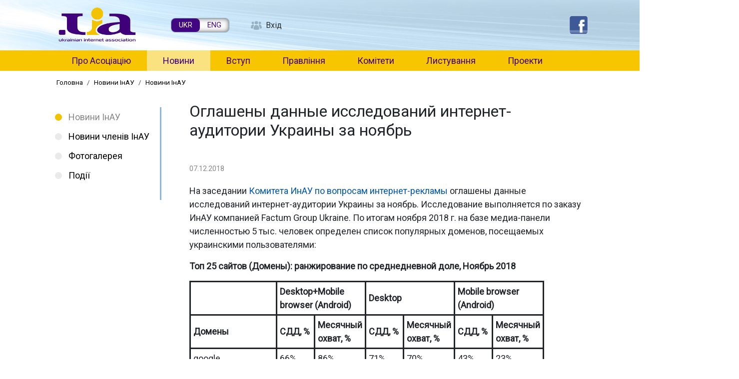

--- FILE ---
content_type: text/html; charset=UTF-8
request_url: https://inau.ua/news/novyny-inau/ohlasheny-dannye-yssledovanyy-ynternet-audytoryy-ukrayny-za-noyabr
body_size: 22492
content:

<!DOCTYPE html>
<html lang="uk" dir="ltr" prefix="content: http://purl.org/rss/1.0/modules/content/  dc: http://purl.org/dc/terms/  foaf: http://xmlns.com/foaf/0.1/  og: http://ogp.me/ns#  rdfs: http://www.w3.org/2000/01/rdf-schema#  schema: http://schema.org/  sioc: http://rdfs.org/sioc/ns#  sioct: http://rdfs.org/sioc/types#  skos: http://www.w3.org/2004/02/skos/core#  xsd: http://www.w3.org/2001/XMLSchema# " class="h-100">
  <head>
    <meta charset="utf-8" />
<meta name="description" content="На заседании Комитета ИнАУ по вопросам интернет-рекламы оглашены данные исследований интернет-аудитории Украины за ноябрь. Исследование выполняется по заказу ИнАУ компанией Factum Group Ukraine. По итогам ноября 2018 г. на базе медиа-панели численностью 5 тыс. человек определен список популярных доменов, посещаемых украинскими пользователями: Топ 25 сайтов (Домены): ранжирование по среднедневной доле, Ноябрь 2018" />
<link rel="canonical" href="https://inau.ua/news/novyny-inau/ohlasheny-dannye-yssledovanyy-ynternet-audytoryy-ukrayny-za-noyabr" />
<meta name="Generator" content="Drupal 10 (https://www.drupal.org)" />
<meta name="MobileOptimized" content="width" />
<meta name="HandheldFriendly" content="true" />
<meta name="viewport" content="width=device-width, initial-scale=1.0" />
<link rel="icon" href="/sites/default/files/favicon.ico" type="image/vnd.microsoft.icon" />
<link rel="alternate" hreflang="uk" href="https://inau.ua/news/novyny-inau/ohlasheny-dannye-yssledovanyy-ynternet-audytoryy-ukrayny-za-noyabr" />

    <title>Оглашены данные исследований интернет-аудитории Украины за ноябрь | ІнАУ</title>
    <link rel="stylesheet" media="all" href="/core/themes/stable9/css/system/components/align.module.css?t5tup6" />
<link rel="stylesheet" media="all" href="/core/themes/stable9/css/system/components/fieldgroup.module.css?t5tup6" />
<link rel="stylesheet" media="all" href="/core/themes/stable9/css/system/components/container-inline.module.css?t5tup6" />
<link rel="stylesheet" media="all" href="/core/themes/stable9/css/system/components/clearfix.module.css?t5tup6" />
<link rel="stylesheet" media="all" href="/core/themes/stable9/css/system/components/details.module.css?t5tup6" />
<link rel="stylesheet" media="all" href="/core/themes/stable9/css/system/components/hidden.module.css?t5tup6" />
<link rel="stylesheet" media="all" href="/core/themes/stable9/css/system/components/item-list.module.css?t5tup6" />
<link rel="stylesheet" media="all" href="/core/themes/stable9/css/system/components/js.module.css?t5tup6" />
<link rel="stylesheet" media="all" href="/core/themes/stable9/css/system/components/nowrap.module.css?t5tup6" />
<link rel="stylesheet" media="all" href="/core/themes/stable9/css/system/components/position-container.module.css?t5tup6" />
<link rel="stylesheet" media="all" href="/core/themes/stable9/css/system/components/reset-appearance.module.css?t5tup6" />
<link rel="stylesheet" media="all" href="/core/themes/stable9/css/system/components/resize.module.css?t5tup6" />
<link rel="stylesheet" media="all" href="/core/themes/stable9/css/system/components/system-status-counter.css?t5tup6" />
<link rel="stylesheet" media="all" href="/core/themes/stable9/css/system/components/system-status-report-counters.css?t5tup6" />
<link rel="stylesheet" media="all" href="/core/themes/stable9/css/system/components/system-status-report-general-info.css?t5tup6" />
<link rel="stylesheet" media="all" href="/core/themes/stable9/css/system/components/tablesort.module.css?t5tup6" />
<link rel="stylesheet" media="all" href="/core/themes/stable9/css/views/views.module.css?t5tup6" />
<link rel="stylesheet" media="all" href="/libraries/mmenu/dist/mmenu.css?t5tup6" />
<link rel="stylesheet" media="all" href="/libraries/mmenu/dist/wrappers/bootstrap/mmenu.bootstrap.css?t5tup6" />
<link rel="stylesheet" media="all" href="/sites/default/files/css/responsive_menu_breakpoint.css?t5tup6" />
<link rel="stylesheet" media="all" href="/modules/contrib/responsive_menu/css/responsive_menu.css?t5tup6" />
<link rel="stylesheet" media="all" href="/core/themes/stable9/css/core/assets/vendor/normalize-css/normalize.css?t5tup6" />
<link rel="stylesheet" media="all" href="/themes/contrib/bootstrap4/css/components/action-links.css?t5tup6" />
<link rel="stylesheet" media="all" href="/themes/contrib/bootstrap4/css/components/breadcrumb.css?t5tup6" />
<link rel="stylesheet" media="all" href="/themes/contrib/bootstrap4/css/components/container-inline.css?t5tup6" />
<link rel="stylesheet" media="all" href="/themes/contrib/bootstrap4/css/components/details.css?t5tup6" />
<link rel="stylesheet" media="all" href="/themes/contrib/bootstrap4/css/components/exposed-filters.css?t5tup6" />
<link rel="stylesheet" media="all" href="/themes/contrib/bootstrap4/css/components/field.css?t5tup6" />
<link rel="stylesheet" media="all" href="/themes/contrib/bootstrap4/css/components/form.css?t5tup6" />
<link rel="stylesheet" media="all" href="/themes/contrib/bootstrap4/css/components/icons.css?t5tup6" />
<link rel="stylesheet" media="all" href="/themes/contrib/bootstrap4/css/components/inline-form.css?t5tup6" />
<link rel="stylesheet" media="all" href="/themes/contrib/bootstrap4/css/components/item-list.css?t5tup6" />
<link rel="stylesheet" media="all" href="/themes/contrib/bootstrap4/css/components/links.css?t5tup6" />
<link rel="stylesheet" media="all" href="/themes/contrib/bootstrap4/css/components/menu.css?t5tup6" />
<link rel="stylesheet" media="all" href="/themes/contrib/bootstrap4/css/components/more-link.css?t5tup6" />
<link rel="stylesheet" media="all" href="/themes/contrib/bootstrap4/css/components/pager.css?t5tup6" />
<link rel="stylesheet" media="all" href="/themes/contrib/bootstrap4/css/components/tabledrag.css?t5tup6" />
<link rel="stylesheet" media="all" href="/themes/contrib/bootstrap4/css/components/tableselect.css?t5tup6" />
<link rel="stylesheet" media="all" href="/themes/contrib/bootstrap4/css/components/tablesort.css?t5tup6" />
<link rel="stylesheet" media="all" href="/themes/contrib/bootstrap4/css/components/textarea.css?t5tup6" />
<link rel="stylesheet" media="all" href="/themes/contrib/bootstrap4/css/components/ui-dialog.css?t5tup6" />
<link rel="stylesheet" media="all" href="/themes/contrib/bootstrap4/css/components/file.css?t5tup6" />
<link rel="stylesheet" media="all" href="/themes/contrib/bootstrap4/css/components/messages.css?t5tup6" />
<link rel="stylesheet" media="all" href="/themes/contrib/bootstrap4/css/components/node.css?t5tup6" />
<link rel="stylesheet" media="all" href="/themes/contrib/bootstrap4/css/style.css?t5tup6" />
<link rel="stylesheet" media="all" href="/sites/default/themes/inau_subtheme/css/style.css?t5tup6" />
<link rel="stylesheet" media="all" href="/sites/default/themes/inau_subtheme/css/inau.css?t5tup6" />

    
  </head>
  <body class="page-node-8555 page-node-type-news path-node   d-flex flex-column h-100">
        <a href="#main-content" class="visually-hidden focusable skip-link">
      Перейти до основного вмісту
    </a>
    
      <div class="dialog-off-canvas-main-canvas d-flex flex-column h-100" data-off-canvas-main-canvas>
    

<header>
    <div class="region region-header">
    <div id="block-inau-subtheme-site-branding" class="block block-system block-system-branding-block">
  
    
  <div class="navbar-brand d-flex align-items-center">

    <a href="/" title="Головна" rel="home" class="site-logo d-block">
    <img src="/sites/default/files/uia-logo.png" alt="Головна" />
  </a>
  
  <div>
        <a href="/" title="Головна" rel="home" class="site-title">
      ІнАУ
    </a>
    
      </div>
</div>
</div>
<div class="language-switcher-language-url block block-language block-language-blocklanguage-interface" id="block-inau-subtheme-peremikachmovi" role="navigation">
  
    
      <ul class="links"><li hreflang="uk" data-drupal-link-system-path="node/8555" class="is-active" aria-current="page"><a href="/news/novyny-inau/ohlasheny-dannye-yssledovanyy-ynternet-audytoryy-ukrayny-za-noyabr" class="language-link is-active" hreflang="uk" data-drupal-link-system-path="node/8555" aria-current="page">UKR</a></li><li hreflang="en" data-drupal-link-system-path="node/8555"><a href="/en/node/8555" class="language-link" hreflang="en" data-drupal-link-system-path="node/8555">ENG</a></li></ul>
  </div>
<nav role="navigation" aria-labelledby="block-inau-subtheme-account-menu-menu" id="block-inau-subtheme-account-menu" class="block block-menu navigation menu--account">
            
  <h5 class="visually-hidden" id="block-inau-subtheme-account-menu-menu">User account menu</h5>
  

        
        <ul class="nav navbar-nav">
            <li class="nav-item">
      <a href="/user/login" class="nav-link" data-drupal-link-system-path="user/login">Вхід</a>
          </li>
  </ul>
  


  </nav>
<div id="block-responsivemenumobileicon" class="responsive-menu-toggle-wrapper responsive-menu-toggle block block-responsive-menu block-responsive-menu-toggle">
  
    
      <a id="toggle-icon" class="toggle responsive-menu-toggle-icon" title="Menu" href="#off-canvas">
  <span class="icon"></span><span class="label">Меню</span>
</a>
  </div>
<div class="views-element-container block block-views block-views-blockservice-block-3" id="block-views-block-service-block-3">
  
    
      <div><div class="view view-service view-id-service view-display-id-block_3 js-view-dom-id-c8d7137ee54d35b95fca3706815cd342a334565ed817262f036ca6805bdc6441">
  
    
      
      <div class="view-content">
          <div class="views-row"><div class="views-field views-field-body"><div class="field-content"><p><a href="https://www.facebook.com/inau.org.ua/"><img alt src="/sites/default/files/file/1609/fb.png" style="border:none; height:30px; width:30px"></a></p>
</div></div></div>

    </div>
  
          </div>
</div>

  </div>

  </div>


    
  <nav class="navbar navbar-expand-lg   ">
    <div class="container-fluid m-0 p-0 row mx-auto">
      <div class="col-auto p-0">
        
      </div>

      <div class="col-3 col-md-auto p-0 text-right">
        <button class="navbar-toggler collapsed" type="button" data-toggle="collapse"
                data-target="#navbarSupportedContent" aria-controls="navbarSupportedContent"
                aria-expanded="false" aria-label="Toggle navigation">
          <span class="navbar-toggler-icon"></span>
        </button>
      </div>

      <div class="collapse navbar-collapse col-12 col-md-auto p-0 justify-content-end" id="navbarSupportedContent">
          <div class="region region-nav-main">
    <nav role="navigation" aria-labelledby="block-inau-subtheme-main-menu-menu" id="block-inau-subtheme-main-menu" class="block block-menu navigation menu--main">
            
  <h5 class="visually-hidden" id="block-inau-subtheme-main-menu-menu">Main navigation</h5>
  

        
            <ul class="navbar-nav mr-auto">
                        <li class="nav-item">
          <a href="/pro-asotsiatsiyu" class="nav-item nav-link" data-drupal-link-system-path="node/1">Про Асоціацію</a>
      </li>

                    <li class="nav-item">
          <a href="/news" class="nav-item nav-link active" data-drupal-link-system-path="news">Новини</a>
      </li>

                    <li class="nav-item">
          <a href="/protsedura-vstupu-do-asotsiatsiyi" class="nav-item nav-link" data-drupal-link-system-path="node/49">Вступ</a>
      </li>

                    <li class="nav-item">
          <a href="/sklad-pravlinnya-asotsiatsiyi" class="nav-item nav-link" data-drupal-link-system-path="node/56">Правління</a>
      </li>

                    <li class="nav-item">
          <a href="/komitety" class="nav-item nav-link" data-drupal-link-system-path="node/51">Комітети</a>
      </li>

                    <li class="nav-item">
          <a href="/doclist" class="nav-item nav-link" data-drupal-link-system-path="doclist">Листування</a>
      </li>

                    <li class="nav-item">
          <a href="/proekty" class="nav-item nav-link" data-drupal-link-system-path="node/53">Проекти</a>
      </li>

        </ul>
  



  </nav>

  </div>

        
      </div>
    </div>
  </nav>
  
</header>

<main role="main">
  <a id="main-content" tabindex="-1"></a>
    
    
  

  <div class="container-fluid m-0 p-0">
            <div class="region region-breadcrumb">
    <div id="block-inau-subtheme-breadcrumbs" class="block block-system block-system-breadcrumb-block">
  
    
        <nav role="navigation" aria-labelledby="system-breadcrumb">
    <h2 id="system-breadcrumb" class="visually-hidden">Рядок навіґації</h2>
    <ol class="breadcrumb">
          <li class="breadcrumb-item">
                  <a href="/">Головна</a>
              </li>
          <li class="breadcrumb-item">
                  <a href="/news">Новини ІнАУ</a>
              </li>
          <li class="breadcrumb-item">
                  <a href="/news/novyny-inau">Новини ІнАУ</a>
              </li>
        </ol>
  </nav>

  </div>
<div data-drupal-messages-fallback class="hidden"></div>

  </div>

        <div class="row no-gutters">
              <div class="order-1 order-lg-1 col-12 col-lg-3">
          <button class="btn btn-primary d-none" type="button" data-toggle="collapse" data-target="#facets-filters" aria-expanded="false" aria-controls="facets-filters">Фільтри</button>
          <!-- Filters -->
          <div id="facets-filters" class="collapse">
            <div class="region region-sidebar-first">
    <nav role="navigation" aria-labelledby="block-mainnavigation-2-menu" id="block-mainnavigation-2" class="block block-menu navigation menu--main">
            
  <h5 class="visually-hidden" id="block-mainnavigation-2-menu">Main navigation</h5>
  

        
            <ul class="navbar-nav mr-auto">
                        <li class="nav-item">
          <a href="/news" class="nav-item nav-link active" data-drupal-link-system-path="news">Новини ІнАУ</a>
      </li>

                    <li class="nav-item">
          <a href="/news/novyny-chleniv-inau" class="nav-item nav-link" data-drupal-link-system-path="news/novyny-chleniv-inau">Новини членів ІнАУ</a>
      </li>

                    <li class="nav-item">
          <a href="/news/fotohalereya" class="nav-item nav-link" data-drupal-link-system-path="news/fotohalereya">Фотогалерея</a>
      </li>

                    <li class="nav-item">
          <a href="/news/anons" class="nav-item nav-link" data-drupal-link-system-path="news/anons">Події</a>
      </li>

        </ul>
  



  </nav>

  </div>

          </div>
          <!-- /Filters -->
        </div>
            <div class="order-2 order-lg-2 col-12 col-lg-9">
          <div class="region region-content">
    <div id="block-inau-subtheme-page-title" class="block block-core block-page-title-block">
  
    
      
  <h1 class="page-title"><span class="field field--name-title field--type-string field--label-hidden">Оглашены данные исследований интернет-аудитории Украины за ноябрь</span>
</h1>


  </div>
<div id="block-inau-subtheme-content" class="block block-system block-system-main-block">
  
    
      
<article about="/news/novyny-inau/ohlasheny-dannye-yssledovanyy-ynternet-audytoryy-ukrayny-za-noyabr" class="node node--type-news node--view-mode-full">

  
    

  
  <div class="node__content">
    
            <div class="field field--name-field-date field--type-datetime field--label-hidden field__item"><time datetime="2018-12-07T16:15:00Z" class="datetime">07.12.2018</time>
</div>
      
            <div class="clearfix text-formatted field field--name-body field--type-text-with-summary field--label-hidden field__item"><p>На заседании <a href="http://inau.ua/komitety/komitet-inau-z-pytan-internet-reklamy">Комитета ИнАУ по вопросам интернет-рекламы</a> оглашены данные исследований интернет-аудитории Украины за ноябрь. Исследование выполняется по заказу ИнАУ компанией Factum Group Ukraine. По итогам ноября 2018 г. на базе медиа-панели численностью 5 тыс. человек определен список популярных доменов, посещаемых украинскими пользователями:</p>
<p><strong>Топ 25 сайтов (Домены): ранжирование по среднедневной доле,</strong> <strong>Ноябрь </strong><strong>2018</strong></p>
<table border="0" cellpadding="0" cellspacing="0" style="width:0px">
<tbody>
<tr>
<td style="height:44px; width:151px">
<p>&nbsp;</p>
</td>
<td colspan="2" style="height:44px; width:170px">
<p><strong>Desktop+Mobile browser (Android)</strong></p>
</td>
<td colspan="2" style="height:44px; width:170px">
<p><strong>Desktop</strong></p>
</td>
<td colspan="2" style="height:44px; width:177px">
<p><strong>Mobile browser (Android)</strong></p>
</td>
</tr>
<tr>
<td style="height:51px; width:151px">
<p><strong>Домены</strong></p>
</td>
<td style="height:51px; width:76px">
<p><strong>СДД, %</strong></p>
</td>
<td style="height:51px; width:95px">
<p><strong>Месячный охват, %</strong></p>
</td>
<td style="height:51px; width:76px">
<p><strong>СДД, %</strong></p>
</td>
<td style="height:51px; width:94px">
<p><strong>Месячный охват, %</strong></p>
</td>
<td style="height:51px; width:76px">
<p><strong>СДД, %</strong></p>
</td>
<td style="height:51px; width:102px">
<p><strong>Месячный охват, %</strong></p>
</td>
</tr>
<tr>
<td style="height:20px; width:151px">
<p>google</p>
</td>
<td style="height:20px; width:76px">
<p>66%</p>
</td>
<td style="height:20px; width:95px">
<p>86%</p>
</td>
<td style="height:20px; width:76px">
<p>71%</p>
</td>
<td style="height:20px; width:94px">
<p>70%</p>
</td>
<td style="height:20px; width:76px">
<p>43%</p>
</td>
<td style="height:20px; width:102px">
<p>23%</p>
</td>
</tr>
<tr>
<td style="height:15px; width:151px">
<p>youtube.com</p>
</td>
<td style="height:15px; width:76px">
<p>44%</p>
</td>
<td style="height:15px; width:95px">
<p>73%</p>
</td>
<td style="height:15px; width:76px">
<p>50%</p>
</td>
<td style="height:15px; width:94px">
<p>62%</p>
</td>
<td style="height:15px; width:76px">
<p>19%</p>
</td>
<td style="height:15px; width:102px">
<p>17%</p>
</td>
</tr>
<tr>
<td style="height:15px; width:151px">
<p>facebook.com</p>
</td>
<td style="height:15px; width:76px">
<p>33%</p>
</td>
<td style="height:15px; width:95px">
<p>59%</p>
</td>
<td style="height:15px; width:76px">
<p>32%</p>
</td>
<td style="height:15px; width:94px">
<p>44%</p>
</td>
<td style="height:15px; width:76px">
<p>32%</p>
</td>
<td style="height:15px; width:102px">
<p>19%</p>
</td>
</tr>
<tr>
<td style="height:15px; width:151px">
<p>ukr.net</p>
</td>
<td style="height:15px; width:76px">
<p>17%</p>
</td>
<td style="height:15px; width:95px">
<p>30%</p>
</td>
<td style="height:15px; width:76px">
<p>19%</p>
</td>
<td style="height:15px; width:94px">
<p>27%</p>
</td>
<td style="height:15px; width:76px">
<p>6%</p>
</td>
<td style="height:15px; width:102px">
<p>3%</p>
</td>
</tr>
<tr>
<td style="height:15px; width:151px">
<p>vkontakte(vk.com)</p>
</td>
<td style="height:15px; width:76px">
<p>14%</p>
</td>
<td style="height:15px; width:95px">
<p>32%</p>
</td>
<td style="height:15px; width:76px">
<p>16%</p>
</td>
<td style="height:15px; width:94px">
<p>27%</p>
</td>
<td style="height:15px; width:76px">
<p>5%</p>
</td>
<td style="height:15px; width:102px">
<p>5%</p>
</td>
</tr>
<tr>
<td style="height:15px; width:151px">
<p>olx.ua</p>
</td>
<td style="height:15px; width:76px">
<p>13%</p>
</td>
<td style="height:15px; width:95px">
<p>46%</p>
</td>
<td style="height:15px; width:76px">
<p>14%</p>
</td>
<td style="height:15px; width:94px">
<p>38%</p>
</td>
<td style="height:15px; width:76px">
<p>9%</p>
</td>
<td style="height:15px; width:102px">
<p>11%</p>
</td>
</tr>
<tr>
<td style="height:15px; width:151px">
<p>privatbank.ua</p>
</td>
<td style="height:15px; width:76px">
<p>12%</p>
</td>
<td style="height:15px; width:95px">
<p>44%</p>
</td>
<td style="height:15px; width:76px">
<p>12%</p>
</td>
<td style="height:15px; width:94px">
<p>35%</p>
</td>
<td style="height:15px; width:76px">
<p>8%</p>
</td>
<td style="height:15px; width:102px">
<p>12%</p>
</td>
</tr>
<tr>
<td style="height:15px; width:151px">
<p>yandex</p>
</td>
<td style="height:15px; width:76px">
<p>11%</p>
</td>
<td style="height:15px; width:95px">
<p>28%</p>
</td>
<td style="height:15px; width:76px">
<p>14%</p>
</td>
<td style="height:15px; width:94px">
<p>27%</p>
</td>
<td style="height:15px; width:76px">
<p>1%</p>
</td>
<td style="height:15px; width:102px">
<p>1%</p>
</td>
</tr>
<tr>
<td style="height:15px; width:151px">
<p>odnoklassniki(ok.ru)</p>
</td>
<td style="height:15px; width:76px">
<p>10%</p>
</td>
<td style="height:15px; width:95px">
<p>18%</p>
</td>
<td style="height:15px; width:76px">
<p>12%</p>
</td>
<td style="height:15px; width:94px">
<p>17%</p>
</td>
<td style="height:15px; width:76px">
<p>1%</p>
</td>
<td style="height:15px; width:102px">
<p>2%</p>
</td>
</tr>
<tr>
<td style="height:15px; width:151px">
<p>sinoptik.ua</p>
</td>
<td style="height:15px; width:76px">
<p>9%</p>
</td>
<td style="height:15px; width:95px">
<p>25%</p>
</td>
<td style="height:15px; width:76px">
<p>11%</p>
</td>
<td style="height:15px; width:94px">
<p>21%</p>
</td>
<td style="height:15px; width:76px">
<p>3%</p>
</td>
<td style="height:15px; width:102px">
<p>5%</p>
</td>
</tr>
<tr>
<td style="height:15px; width:151px">
<p>instagram.com</p>
</td>
<td style="height:15px; width:76px">
<p>9%</p>
</td>
<td style="height:15px; width:95px">
<p>30%</p>
</td>
<td style="height:15px; width:76px">
<p>7%</p>
</td>
<td style="height:15px; width:94px">
<p>21%</p>
</td>
<td style="height:15px; width:76px">
<p>13%</p>
</td>
<td style="height:15px; width:102px">
<p>10%</p>
</td>
</tr>
<tr>
<td style="height:15px; width:151px">
<p>prom.ua</p>
</td>
<td style="height:15px; width:76px">
<p>8%</p>
</td>
<td style="height:15px; width:95px">
<p>42%</p>
</td>
<td style="height:15px; width:76px">
<p>10%</p>
</td>
<td style="height:15px; width:94px">
<p>35%</p>
</td>
<td style="height:15px; width:76px">
<p>3%</p>
</td>
<td style="height:15px; width:102px">
<p>8%</p>
</td>
</tr>
<tr>
<td style="height:15px; width:151px">
<p>rozetka (.ua/.com.ua)</p>
</td>
<td style="height:15px; width:76px">
<p>8%</p>
</td>
<td style="height:15px; width:95px">
<p>41%</p>
</td>
<td style="height:15px; width:76px">
<p>10%</p>
</td>
<td style="height:15px; width:94px">
<p>36%</p>
</td>
<td style="height:15px; width:76px">
<p>3%</p>
</td>
<td style="height:15px; width:102px">
<p>8%</p>
</td>
</tr>
<tr>
<td style="height:15px; width:151px">
<p>wikipedia.org</p>
</td>
<td style="height:15px; width:76px">
<p>7%</p>
</td>
<td style="height:15px; width:95px">
<p>41%</p>
</td>
<td style="height:15px; width:76px">
<p>8%</p>
</td>
<td style="height:15px; width:94px">
<p>35%</p>
</td>
<td style="height:15px; width:76px">
<p>4%</p>
</td>
<td style="height:15px; width:102px">
<p>7%</p>
</td>
</tr>
<tr>
<td style="height:15px; width:151px">
<p>mail.ru</p>
</td>
<td style="height:15px; width:76px">
<p>6%</p>
</td>
<td style="height:15px; width:95px">
<p>22%</p>
</td>
<td style="height:15px; width:76px">
<p>8%</p>
</td>
<td style="height:15px; width:94px">
<p>21%</p>
</td>
<td style="height:15px; width:76px">
<p>1%</p>
</td>
<td style="height:15px; width:102px">
<p>1%</p>
</td>
</tr>
<tr>
<td style="height:15px; width:151px">
<p>aliexpress.com</p>
</td>
<td style="height:15px; width:76px">
<p>6%</p>
</td>
<td style="height:15px; width:95px">
<p>25%</p>
</td>
<td style="height:15px; width:76px">
<p>7%</p>
</td>
<td style="height:15px; width:94px">
<p>23%</p>
</td>
<td style="height:15px; width:76px">
<p>1%</p>
</td>
<td style="height:15px; width:102px">
<p>2%</p>
</td>
</tr>
<tr>
<td style="height:15px; width:151px">
<p>gismeteo.ua</p>
</td>
<td style="height:15px; width:76px">
<p>5%</p>
</td>
<td style="height:15px; width:95px">
<p>18%</p>
</td>
<td style="height:15px; width:76px">
<p>6%</p>
</td>
<td style="height:15px; width:94px">
<p>15%</p>
</td>
<td style="height:15px; width:76px">
<p>2%</p>
</td>
<td style="height:15px; width:102px">
<p>3%</p>
</td>
</tr>
<tr>
<td style="height:15px; width:151px">
<p>i.ua</p>
</td>
<td style="height:15px; width:76px">
<p>5%</p>
</td>
<td style="height:15px; width:95px">
<p>14%</p>
</td>
<td style="height:15px; width:76px">
<p>6%</p>
</td>
<td style="height:15px; width:94px">
<p>12%</p>
</td>
<td style="height:15px; width:76px">
<p>1%</p>
</td>
<td style="height:15px; width:102px">
<p>2%</p>
</td>
</tr>
<tr>
<td style="height:15px; width:151px">
<p>parimatch.com</p>
</td>
<td style="height:15px; width:76px">
<p>3%</p>
</td>
<td style="height:15px; width:95px">
<p>18%</p>
</td>
<td style="height:15px; width:76px">
<p>4%</p>
</td>
<td style="height:15px; width:94px">
<p>15%</p>
</td>
<td style="height:15px; width:76px">
<p>1%</p>
</td>
<td style="height:15px; width:102px">
<p>2%</p>
</td>
</tr>
<tr>
<td style="height:15px; width:151px">
<p>favorit.com.ua</p>
</td>
<td style="height:15px; width:76px">
<p>3%</p>
</td>
<td style="height:15px; width:95px">
<p>17%</p>
</td>
<td style="height:15px; width:76px">
<p>4%</p>
</td>
<td style="height:15px; width:94px">
<p>16%</p>
</td>
<td style="height:15px; width:76px">
<p>1%</p>
</td>
<td style="height:15px; width:102px">
<p>2%</p>
</td>
</tr>
<tr>
<td style="height:15px; width:151px">
<p>twitter.com</p>
</td>
<td style="height:15px; width:76px">
<p>3%</p>
</td>
<td style="height:15px; width:95px">
<p>11%</p>
</td>
<td style="height:15px; width:76px">
<p>4%</p>
</td>
<td style="height:15px; width:94px">
<p>10%</p>
</td>
<td style="height:15px; width:76px">
<p>1%</p>
</td>
<td style="height:15px; width:102px">
<p>2%</p>
</td>
</tr>
<tr>
<td style="height:15px; width:151px">
<p>obozrevatel.com</p>
</td>
<td style="height:15px; width:76px">
<p>3%</p>
</td>
<td style="height:15px; width:95px">
<p>18%</p>
</td>
<td style="height:15px; width:76px">
<p>3%</p>
</td>
<td style="height:15px; width:94px">
<p>13%</p>
</td>
<td style="height:15px; width:76px">
<p>3%</p>
</td>
<td style="height:15px; width:102px">
<p>5%</p>
</td>
</tr>
<tr>
<td style="height:15px; width:151px">
<p>rp5.ua</p>
</td>
<td style="height:15px; width:76px">
<p>3%</p>
</td>
<td style="height:15px; width:95px">
<p>6%</p>
</td>
<td style="height:15px; width:76px">
<p>3%</p>
</td>
<td style="height:15px; width:94px">
<p>5%</p>
</td>
<td style="height:15px; width:76px">
<p>1%</p>
</td>
<td style="height:15px; width:102px">
<p>1%</p>
</td>
</tr>
<tr>
<td style="height:15px; width:151px">
<p>live.com</p>
</td>
<td style="height:15px; width:76px">
<p>3%</p>
</td>
<td style="height:15px; width:95px">
<p>11%</p>
</td>
<td style="height:15px; width:76px">
<p>4%</p>
</td>
<td style="height:15px; width:94px">
<p>11%</p>
</td>
<td style="height:15px; width:76px">
<p>0%</p>
</td>
<td style="height:15px; width:102px">
<p>0%</p>
</td>
</tr>
<tr>
<td style="height:15px; width:151px">
<p>meta.ua</p>
</td>
<td style="height:15px; width:76px">
<p>3%</p>
</td>
<td style="height:15px; width:95px">
<p>10%</p>
</td>
<td style="height:15px; width:76px">
<p>3%</p>
</td>
<td style="height:15px; width:94px">
<p>8%</p>
</td>
<td style="height:15px; width:76px">
<p>0%</p>
</td>
<td style="height:15px; width:102px">
<p>1%</p>
</td>
</tr>
</tbody>
</table>
<ul>
<li>СДД – среднее значение дневной доли аудитории за месяц</li>
<li>Месячный охват – доля людей среди целевой аудитории, посетивших ресурс хотя бы раз за месяц</li>
<li>Ресурсы google.com.ua, google.com, google.ru и другие объединены в google</li>
<li>Yandex.ua, yandex.ru, ya.ru объединены в yandex</li>
<li>Odnoklassniki.ru, odnoklassniki.ua, ok.ru объединены в odnoklassniki</li>
<li>Vkontakte.ru, vk.com объединены в vkontakte</li>
<li>Rozetka.ua, rozetka.com.ua – объединены в rozetka</li>
<li>Radio.obozrevatel.com; ukr.obozrevatel.com;realty.obozrevatel.com; lady.obozrevatel.com; life.obozrevatel.com; tech.obozrevatel.com; show.obozrevatel.com; sport.obozrevatel.com; auto.obozrevatel.com; health.obozrevatel.com; kiyany.obozrevatel.com; finance.obozrevatel.com; obozrevatel.com объединены в obozrevatel*</li>
<li>Охват сайтов социальных сетей выше, чем зарегистрированное в них количество пользователей: он включает также факты захода на любые страницы сети незарегистрированных пользователей.</li>
<li>Если пользователь имеет два или более посещения ресурса, в охвате он учитывается один раз.</li>
</ul>
<p>Детальнее о результатах исследований интернет-аудитории Украины – см. файл «Топ-25 сайтів (Ноябрь 2018)» в <a href="http://inau.ua/proekty/doslidzhennya-internet-audytoriyi">архиве исследований</a>.</p>
<p>&nbsp;</p>
<p>&nbsp;</p>
<p>&nbsp;</p>
</div>
      
  <div class="field field--name-field-news-file field--type-file field--label-above">
    <div class="field__label">Прикріплені файли</div>
          <div class="field__items">
              <div class="field__item">
<span class="file file--mime-application-pdf file--application-pdf"> <a href="/sites/default/files/file/1812/adverttrack_november_2018.pdf" type="application/pdf" title="adverttrack_november_2018.pdf">Результати мониторинга медийной активности в Интернет ноябрь 2018</a></span>
</div>
          <div class="field__item">
<span class="file file--mime-application-pdf file--application-pdf"> <a href="/sites/default/files/file/1812/presentation_osm_november_2018.pdf" type="application/pdf" title="presentation_osm_november_2018.pdf">Полный рейтинг посещаемости сайтов ноябрь 2018</a></span>
</div>
              </div>
      </div>

  </div>

</article>

  </div>

  </div>

      </div>
          </div>
  </div>

</main>

<footer class="mt-auto     ">
  <div class="container-fluid m-0 p-0">
      <div class="region region-footer">
    <div class="search-block-form block block-search container-inline" data-drupal-selector="search-block-form" id="block-inau-subtheme-search-form-wide" role="search">
  
    
      <form action="/search/node" method="get" id="search-block-form" accept-charset="UTF-8">
  <div class="js-form-item form-item js-form-type-search form-type-search js-form-item-keys form-item-keys form-no-label">
      <label for="edit-keys" class="visually-hidden">Пошук</label>
        
  <input title="Введіть терміни, які необхідно знайти." data-drupal-selector="edit-keys" type="search" id="edit-keys" name="keys" value="" size="15" maxlength="128" class="form-search form-control" />


        </div>
<div data-drupal-selector="edit-actions" class="form-actions js-form-wrapper form-wrapper" id="edit-actions--3">
  <input data-drupal-selector="edit-submit" type="submit" id="edit-submit" value="Пошук" class="button js-form-submit form-submit btn btn-primary" />

</div>

</form>

  </div>
<div class="views-element-container block block-views block-views-blockfooter-new-block-1" id="block-inau-subtheme-views-block-footer-new-block-1">
  
    
      <div><div class="view view-footer-new view-id-footer_new view-display-id-block_1 js-view-dom-id-acdbf05ed962d837c5d2d10b05ef69c495a03adc3b4b814da9917a3b7c049b4f">
  
    
      
      <div class="view-content">
          <div class="views-row"><div class="views-field views-field-body"><div class="field-content"><table class="table" style="width:100%;" border="0" cellpadding="0" cellspacing="0">
<tbody>
<tr>
<td style="width:412px;">
<div id="cont">
<div class="contact"><strong>Інтернет Асоціація України:</strong><br>04053, Україна, м. Київ,<br>вул. Олеся Гончара, 15/3, офіс 22<br>Тел.: +38 044 278-2925</div>
<div class="contact">Моб.: +38 067 5022-872<br>Web: <a href="http://www.inau.org.ua" title="Інтернет Асоціація України">www.inau.ua</a><br>E-mail: dir [at] inau.ua</div>
</div>
</td>
<td style="width:979px;">
<div id="cont">
<div class="contact">© Інтернет Асоціація України, 2026<br>При використанні матеріалів ІнАУ посилання на сайт є обов'язковим.</div>
<div class="contact">Старий сайт - <a href="http://old.inau.org.ua">http://old.inau.org.ua</a></div>
</div>
</td>
</tr>
</tbody>
</table>
</div></div></div>

    </div>
  
          </div>
</div>

  </div>

  </div>

  </div>
</footer>

  </div>

    <div class="off-canvas-wrapper"><div id="off-canvas">
              <ul>
                    <li class="menu-item--c401481a-8ed3-4d44-98ed-fbe4e0ad14fb menu-name--main">
        <a href="/pro-asotsiatsiyu" data-drupal-link-system-path="node/1">Про Асоціацію</a>
                                <ul>
                    <li class="menu-item--_0921d09-ab31-46f2-8fe6-daf7382e5157 menu-name--main">
        <a href="/pro-asotsiatsiyu" data-drupal-link-system-path="node/1">Про Асоціацію</a>
              </li>
                <li class="menu-item--viewsmemberspage menu-name--main">
        <a href="/members" data-drupal-link-system-path="members">Члени Асоціації</a>
              </li>
                <li class="menu-item--_99ec223-4d9a-4365-b109-1ef234afae00 menu-name--main">
        <a href="/pro-asotsiatsiyu/zyizdy-internet-asotsiatsiyi-ukrayiny" data-drupal-link-system-path="node/5796">Загальні Збори Асоціації</a>
                                <ul>
                    <li class="menu-item--_839f0ac-1035-4563-b10d-ce1fdd747562 menu-name--main">
        <a href="/pro-asotsiatsiyu/zahalni-zbory-asotsiatsiyi/dvadtsyat-somyy-zyizd-inau" data-drupal-link-system-path="node/10013">Двадцять сьомий З&#039;їзд ІнАУ</a>
                                <ul>
                    <li class="menu-item--_c9883a5-151a-48a2-8af0-5cbf5415cdb7 menu-name--main">
        <a href="/pro-asotsiatsiyu/zahalni-zbory-asotsiatsiyi/dvadtsyat-somyy-zyizd-inau/protokol-27-ho-zyizdu-inau" data-drupal-link-system-path="node/10015">Протокол 27-го З’їзду ІнАУ</a>
              </li>
                <li class="menu-item--_51e9ebb-7807-4cea-9ecb-6bc6fa4457b7 menu-name--main">
        <a href="/pro-asotsiatsiyu/zahalni-zbory-asotsiatsiyi/dvadtsyat-somyy-zyizd-inau/zvit-inau-2019-2021" data-drupal-link-system-path="node/10014">Звіт ІнАУ 2019-2021</a>
              </li>
        </ul>
  
              </li>
                <li class="menu-item--b037c44c-a0e8-4246-a2d1-f923d165dd57 menu-name--main">
        <a href="/pro-asotsiatsiyu/zahalni-zbory-asotsiatsiyi/dvadtsyat-shostyy-zyizd-inau" data-drupal-link-system-path="node/8813">Двадцять шостий З&#039;їзд ІнАУ</a>
                                <ul>
                    <li class="menu-item--_4099ed2-5ed0-440d-b2cd-6e0fe9af35dc menu-name--main">
        <a href="/pro-asotsiatsiyu/zahalni-zbory-asotsiatsiyi/dvadtsyat-shostyy-zyizd-inau/zvit-inau-2018" data-drupal-link-system-path="node/8814">Звіт ІнАУ 2018</a>
              </li>
                <li class="menu-item--_73b80f6-0d5c-4592-a5f8-5f9bee7156b4 menu-name--main">
        <a href="/pro-asotsiatsiyu/zahalni-zbory-asotsiatsiyi/dvadtsyat-shostyy-zyizd-inau/protokol-26-ho-zyizdu-inau" data-drupal-link-system-path="node/8826">Протокол 26-го З’їзду ІнАУ</a>
              </li>
        </ul>
  
              </li>
                <li class="menu-item--_7c5612d-6d22-4b2a-b5cb-4b1de3644859 menu-name--main">
        <a href="/pro-asotsiatsiyu/zahalni-zbory-asotsiatsiyi/dvadtsyat-pyatyy-zyizd-inau" data-drupal-link-system-path="node/8076">Двадцять п&#039;ятий З&#039;їзд ІнАУ</a>
                                <ul>
                    <li class="menu-item--ff3405fc-2158-4659-ab03-104052469242 menu-name--main">
        <a href="/pro-asotsiatsiyu/zahalni-zbory-asotsiatsiyi/dvadtsyat-pyatyy-zyizd-inau/zvit-inau-2017" data-drupal-link-system-path="node/8077">Звіт ІнАУ 2017</a>
              </li>
                <li class="menu-item--ea40ea0f-c8a9-40f5-9a02-eca668f024b4 menu-name--main">
        <a href="/pro-asotsiatsiyu/zahalni-zbory-asotsiatsiyi/dvadtsyat-pyatyy-zyizd-inau/protokol-25-ho-zyizdu-inau" data-drupal-link-system-path="node/8126">Протокол 25-го З’їзду ІнАУ</a>
              </li>
        </ul>
  
              </li>
                <li class="menu-item--_be7e183-6920-4305-9a7b-126123500ca5 menu-name--main">
        <a href="/pro-asotsiatsiyu/zahalni-zbory-asotsiatsiyi/dvadtsyat-chetvertyy-zyizd-inau" data-drupal-link-system-path="node/7256">Двадцять четвертий з&#039;їзд ІнАУ</a>
                                <ul>
                    <li class="menu-item--_8dd7811-7551-4b0d-9cae-5838b0757f3c menu-name--main">
        <a href="/pro-asotsiatsiyu/zahalni-zbory-asotsiatsiyi/dvadtsyat-chetvertyy-zyizd-inau/zvit-inau-2016" data-drupal-link-system-path="node/7259">Звіт ІнАУ 2016</a>
              </li>
                <li class="menu-item--ce4bae37-66ad-44f4-8d08-a952d9a7d917 menu-name--main">
        <a href="/pro-asotsiatsiyu/zahalni-zbory-asotsiatsiyi/dvadtsyat-chetvertyy-zyizd-inau/zminy-do-statutu-inau" data-drupal-link-system-path="node/7260">Зміни до Статуту ІнАУ</a>
              </li>
                <li class="menu-item--_fa40901-3790-4d06-8b93-83f7709964e3 menu-name--main">
        <a href="/pro-asotsiatsiyu/zahalni-zbory-asotsiatsiyi/dvadtsyat-chetvertyy-zyizd-inau/protokol-zyizdu" data-drupal-link-system-path="node/7289">Протокол З&#039;їзду</a>
              </li>
        </ul>
  
              </li>
                <li class="menu-item--_1e08d13-71b5-4e9b-a11e-29367e241198 menu-name--main">
        <a href="/pro-asotsiatsiyu/zahalni-zbory-asotsiatsiyi/dvadtsyat-tretiy-zyizd-inau" data-drupal-link-system-path="node/6994">Двадцять третій з&#039;їзд ІнАУ</a>
                                <ul>
                    <li class="menu-item--e4631c8b-15fd-4d49-9981-76a1548f6a85 menu-name--main">
        <a href="/pro-asotsiatsiyu/zahalni-zbory-asotsiatsiyi/dvadtsyat-tretiy-zyizd-inau/zminy-do-statutu-inau" data-drupal-link-system-path="node/7044">Зміни до Статуту ІнАУ</a>
              </li>
                <li class="menu-item--e61d34ec-238e-41a7-a2b2-9eb994332d2d menu-name--main">
        <a href="/pro-asotsiatsiyu/zahalni-zbory-asotsiatsiyi/dvadtsyat-tretiy-zyizd-inau/protokol-zyizdu" data-drupal-link-system-path="node/7045">Протокол З&#039;їзду</a>
              </li>
        </ul>
  
              </li>
                <li class="menu-item--_476d274-df4a-49c2-95d0-c1bf5e6f3721 menu-name--main">
        <a href="/pro-asotsiatsiyu/zahalni-zbory-asotsiatsiyi/dvadtsyat-druhyy-zyizd-inau" data-drupal-link-system-path="node/6993">Двадцять другий з&#039;їзд ІнАУ</a>
                                <ul>
                    <li class="menu-item--_d070a8d-3c13-4d13-be1b-1d2135373aac menu-name--main">
        <a href="/pro-asotsiatsiyu/zahalni-zbory-asotsiatsiyi/dvadtsyat-druhyy-zyizd-inau/zvit-pro-diyalnist" data-drupal-link-system-path="node/7039">Звіт про діяльність</a>
              </li>
                <li class="menu-item--f925291b-81e2-4390-9d6b-e3db725cd239 menu-name--main">
        <a href="/pro-asotsiatsiyu/zahalni-zbory-asotsiatsiyi/dvadtsyat-druhyy-zyizd-inau/protokol-lichylnoyi" data-drupal-link-system-path="node/7040">Протокол Лічильної комісії</a>
              </li>
                <li class="menu-item--_4ca41c3-8e65-4400-9c34-477400057164 menu-name--main">
        <a href="/pro-asotsiatsiyu/zahalni-zbory-asotsiatsiyi/dvadtsyat-druhyy-zyizd-inau/statut-inau" data-drupal-link-system-path="node/7041">Статут ІнАУ</a>
              </li>
                <li class="menu-item--d2eaf7d6-869b-46c8-8adc-3c9a2ef96e41 menu-name--main">
        <a href="/pro-asotsiatsiyu/zahalni-zbory-asotsiatsiyi/dvadtsyat-druhyy-zyizd-inau/polozhennya-pro-splatu" data-drupal-link-system-path="node/7042">Положення про сплату членських внесків</a>
              </li>
                <li class="menu-item--_80ff441-fb1d-4241-8c6c-77e5f125c2eb menu-name--main">
        <a href="/pro-asotsiatsiyu/zahalni-zbory-asotsiatsiyi/dvadtsyat-druhyy-zyizd-inau/protokol-zyizdu" data-drupal-link-system-path="node/7043">Протокол З&#039;їзду</a>
              </li>
        </ul>
  
              </li>
                <li class="menu-item--a0d7e88d-a946-4dbb-85b5-c0ed9147ae4e menu-name--main">
        <a href="/pro-asotsiatsiyu/zahalni-zbory-asotsiatsiyi/dvadtsyat-pershyy-zyizd-inau" data-drupal-link-system-path="node/6992">Двадцять перший з&#039;їзд ІнАУ</a>
                                <ul>
                    <li class="menu-item--_16997f5-5adf-48b7-ac3c-ee39e7067314 menu-name--main">
        <a href="/pro-asotsiatsiyu/zahalni-zbory-asotsiatsiyi/dvadtsyat-pershyy-zyizd-inau/protokol-zyizdu" data-drupal-link-system-path="node/7037">Протокол З&#039;їзду</a>
              </li>
                <li class="menu-item--_b5531dc-0474-42e9-b1d6-08cf99180be9 menu-name--main">
        <a href="/news/fotohalereya/fotozvit-21-zyizd-inau" title="" data-drupal-link-system-path="node/338">Фотозвіт З&#039;їзду</a>
              </li>
                <li class="menu-item--_b69eaa7-391b-45cf-b36b-31ec8948ce01 menu-name--main">
        <a href="/pro-asotsiatsiyu/zahalni-zbory-asotsiatsiyi/dvadtsyat-pershyy-zyizd-inau/zminy-do-statutu-inau" data-drupal-link-system-path="node/7038">Зміни до Статуту ІнАУ</a>
              </li>
        </ul>
  
              </li>
                <li class="menu-item--efe949fd-b024-4641-bfe5-8d49625a35be menu-name--main">
        <a href="/pro-asotsiatsiyu/zahalni-zbory-asotsiatsiyi/dvadtsyatyy-zyizd-inau" data-drupal-link-system-path="node/6991">Двадцятий з&#039;їзд ІнАУ</a>
                                <ul>
                    <li class="menu-item--b42c791e-f339-4a4b-946b-c27cbb766a6b menu-name--main">
        <a href="/pro-asotsiatsiyu/zahalni-zbory-asotsiatsiyi/dvadtsyatyy-zyizd-inau/protokol-lichylnoyi-komisiyi" data-drupal-link-system-path="node/7034">Протокол Лічильної комісії</a>
              </li>
                <li class="menu-item--_1fc8f07-912b-4160-a091-1b37781595c0 menu-name--main">
        <a href="/news/fotohalereya/fotozvit-xx-zyizdu-inau" title="" data-drupal-link-system-path="node/335">Фотозвіт З&#039;їзду</a>
              </li>
                <li class="menu-item--_831b02b-add8-4b31-9a56-26d4131b4611 menu-name--main">
        <a href="/pro-asotsiatsiyu/zahalni-zbory-asotsiatsiyi/dvadtsyatyy-zyizd-inau/protokol-zyizdu" data-drupal-link-system-path="node/7035">Протокол З&#039;їзду</a>
              </li>
                <li class="menu-item--_aed12b2-1fb5-4df4-aacc-e9f8e56c9a5c menu-name--main">
        <a href="/pro-asotsiatsiyu/zahalni-zbory-asotsiatsiyi/dvadtsyatyy-zyizd-inau/poryadok-dennyy" data-drupal-link-system-path="node/7036">Порядок денний</a>
              </li>
        </ul>
  
              </li>
                <li class="menu-item--_e199e24-92f1-4da1-96dd-83d03864eb75 menu-name--main">
        <a href="/pro-asotsiatsiyu/zahalni-zbory-asotsiatsiyi/devyatnadtsyatyy-zyizd-inau" data-drupal-link-system-path="node/6990">Дев&#039;ятнадцятий з&#039;їзд ІнАУ</a>
                                <ul>
                    <li class="menu-item--_464e266-081b-43e7-8b4e-4d407341a223 menu-name--main">
        <a href="/pro-asotsiatsiyu/zahalni-zbory-asotsiatsiyi/devyatnadtsyatyy-zyizd-inau/protokol-zyizdu" data-drupal-link-system-path="node/7029">Протокол З&#039;їзду</a>
              </li>
                <li class="menu-item--fa9ee26c-8151-4a66-83a0-4aa1082a0bd9 menu-name--main">
        <a href="/news/fotohalereya/fotozvit-xviii-ta-xix-zyizdiv-inau" title="" data-drupal-link-system-path="node/334">Фотозвіт З&#039;їзду</a>
              </li>
                <li class="menu-item--_389e693-98b3-42e5-9e3c-b02c7796a460 menu-name--main">
        <a href="/pro-asotsiatsiyu/zahalni-zbory-asotsiatsiyi/devyatnadtsyatyy-zyizd-inau/zvit-pro-diyalnist-inau-u" data-drupal-link-system-path="node/7030">Звіт про діяльність ІнАУ у 2014 році</a>
              </li>
                <li class="menu-item--d0c86661-9015-4e76-9611-4d156211249a menu-name--main">
        <a href="/pro-asotsiatsiyu/zahalni-zbory-asotsiatsiyi/devyatnadtsyatyy-zyizd-inau/poryadok-dennyy" data-drupal-link-system-path="node/7031">Порядок денний</a>
              </li>
                <li class="menu-item--ec331a3a-740b-4aa9-b64e-f4b256d6cc7f menu-name--main">
        <a href="/pro-asotsiatsiyu/zahalni-zbory-asotsiatsiyi/devyatnadtsyatyy-zyizd-inau/protokol-lichylnoyi" data-drupal-link-system-path="node/7032">Протокол Лічильної комісії про встановлення результатів по вибору членів Правління</a>
              </li>
                <li class="menu-item--_1b9bbc0-6766-4861-a41f-d7735f0d9a4e menu-name--main">
        <a href="/pro-asotsiatsiyu/zahalni-zbory-asotsiatsiyi/devyatnadtsyatyy-zyizd-inau/protokol-lichylnoyi-0" data-drupal-link-system-path="node/7033">Протокол Лічильної комісії</a>
              </li>
        </ul>
  
              </li>
                <li class="menu-item--c316f91d-4950-47a4-b10b-a94482e98519 menu-name--main">
        <a href="/pro-asotsiatsiyu/zahalni-zbory-asotsiatsiyi/visimnadtsyatyy-zyizd-inau" data-drupal-link-system-path="node/6989">Вісімнадцятий з&#039;їзд ІнАУ</a>
                                <ul>
                    <li class="menu-item--_24b51c5-d204-4f61-98bf-62f5c280cd93 menu-name--main">
        <a href="/pro-asotsiatsiyu/zahalni-zbory-asotsiatsiyi/visimnadtsyatyy-zyizd-inau/zayava-pro-pryyednannya-do" data-drupal-link-system-path="node/7025">Заява про приєднання до Договору</a>
              </li>
                <li class="menu-item--_b95ee30-8d91-4db9-920a-166186fe09ae menu-name--main">
        <a href="/pro-asotsiatsiyu/zahalni-zbory-asotsiatsiyi/visimnadtsyatyy-zyizd-inau/dohovir-pro-prodovzhennya" data-drupal-link-system-path="node/7026">Договір про продовження діяльності Інтернет Асоціації України</a>
              </li>
                <li class="menu-item--a3bbf37d-dfda-4896-8a8a-c7b835c04267 menu-name--main">
        <a href="/pro-asotsiatsiyu/zahalni-zbory-asotsiatsiyi/visimnadtsyatyy-zyizd-inau/nova-redaktsiya-statutu-inau" data-drupal-link-system-path="node/7027">Нова редакція Статуту ІнАУ</a>
              </li>
                <li class="menu-item--_819ae40-646f-49f3-9108-cdc1076ce6fd menu-name--main">
        <a href="/news/fotohalereya/fotozvit-xviii-ta-xix-zyizdiv-inau" title="" data-drupal-link-system-path="node/334">Фотозвіт З&#039;їзду</a>
              </li>
                <li class="menu-item--_26d3042-936c-43eb-855b-01df062a7c5a menu-name--main">
        <a href="/pro-asotsiatsiyu/zahalni-zbory-asotsiatsiyi/visimnadtsyatyy-zyizd-inau/protokol-zyizdu" data-drupal-link-system-path="node/7028">Протокол З&#039;їзду</a>
              </li>
        </ul>
  
              </li>
                <li class="menu-item--d1c6e59b-573f-4438-b28e-95d77933bba1 menu-name--main">
        <a href="/pro-asotsiatsiyu/zahalni-zbory-asotsiatsiyi/simnadtsyatyy-zyizd-inau" data-drupal-link-system-path="node/6988">Сімнадцятий з&#039;їзд ІнАУ</a>
                                <ul>
                    <li class="menu-item--_352b474-10eb-44b1-893c-f1b5f0202b3e menu-name--main">
        <a href="/pro-asotsiatsiyu/zahalni-zbory-asotsiatsiyi/simnadtsyatyy-zyizd-inau/protokol-17-ho-zzdu-inau" data-drupal-link-system-path="node/7022">Протокол 17-го З&#039;зду ІнАУ</a>
              </li>
                <li class="menu-item--_1e4f9f9-2ca8-4a6f-84a9-3d10f1f0ded0 menu-name--main">
        <a href="/pro-asotsiatsiyu/zahalni-zbory-asotsiatsiyi/simnadtsyatyy-zyizd-inau/poryadok-dennyy-zyizdu" data-drupal-link-system-path="node/7023">Порядок денний З&#039;їзду</a>
              </li>
                <li class="menu-item--_502e051-7a2e-468c-92fe-8e5ffb3f8f86 menu-name--main">
        <a href="/pro-asotsiatsiyu/zahalni-zbory-asotsiatsiyi/simnadtsyatyy-zyizd-inau/zvit-pro-diyalnist-inau-u-2013" data-drupal-link-system-path="node/7024">Звіт про діяльність ІнАУ у 2013 році</a>
              </li>
        </ul>
  
              </li>
                <li class="menu-item--_03f924c-bbaa-4949-b62a-e0850c7520a3 menu-name--main">
        <a href="/pro-asotsiatsiyu/zahalni-zbory-asotsiatsiyi/shistnadtsyatyy-zyizd-inau" data-drupal-link-system-path="node/6987">Шістнадцятий з&#039;їзд ІнАУ</a>
                                <ul>
                    <li class="menu-item--_346ded8-cdc7-4f3c-be8e-64b07e09f826 menu-name--main">
        <a href="/pro-asotsiatsiyu/zahalni-zbory-asotsiatsiyi/shistnadtsyatyy-zyizd-inau/anons" data-drupal-link-system-path="node/7018">Анонс</a>
              </li>
                <li class="menu-item--bbe7dc9a-2b8e-4938-aaf2-b0cb1f8b4927 menu-name--main">
        <a href="/pro-asotsiatsiyu/zahalni-zbory-asotsiatsiyi/shistnadtsyatyy-zyizd-inau/protokol-xvi-zahalnykh" data-drupal-link-system-path="node/7019">ПРОТОКОЛ XVІ Загальних Зборів (З’їзду) Інтернет Асоціації України</a>
              </li>
                <li class="menu-item--dddf0e9b-8cee-47ef-8ab4-882c9a315b3c menu-name--main">
        <a href="/pro-asotsiatsiyu/zahalni-zbory-asotsiatsiyi/shistnadtsyatyy-zyizd-inau/poryadok-dennyy-zyizdu" data-drupal-link-system-path="node/7020">Порядок денний З&#039;їзду</a>
              </li>
                <li class="menu-item--a64656dc-784d-44aa-9c0b-09f0e94daec2 menu-name--main">
        <a href="/pro-asotsiatsiyu/zahalni-zbory-asotsiatsiyi/shistnadtsyatyy-zyizd-inau/zvit-pro-diyalnist-inau-u" data-drupal-link-system-path="node/7021">Звіт про діяльність ІнАУ у 2012 році</a>
              </li>
        </ul>
  
              </li>
                <li class="menu-item--db333883-a338-4489-a0b7-7e4c340b7799 menu-name--main">
        <a href="/pro-asotsiatsiyu/zahalni-zbory-asotsiatsiyi/pyatnadtsyatyy-zyizd-inau" data-drupal-link-system-path="node/6986">П&#039;ятнадцятий з&#039;їзд ІнАУ</a>
                                <ul>
                    <li class="menu-item--_9d693d1-a20c-4a73-a69f-43586968d2f3 menu-name--main">
        <a href="/pro-asotsiatsiyu/zahalni-zbory-asotsiatsiyi/pyatnadtsyatyy-zyizd-inau/protokol-xv-pozacherhovykh" data-drupal-link-system-path="node/7017">ПРОТОКОЛ XV позачергових Загальних Зборів (З’їзду) Інтернет Асоціації України</a>
              </li>
        </ul>
  
              </li>
                <li class="menu-item--_6b568e2-d3f5-4ca0-8823-9b351c52831e menu-name--main">
        <a href="/pro-asotsiatsiyu/zahalni-zbory-asotsiatsiyi/chotyrnadtsyatyy-zyizd-inau" data-drupal-link-system-path="node/6985">Чотирнадцятий з&#039;їзд ІнАУ</a>
                                <ul>
                    <li class="menu-item--_bde7503-7d5c-44d1-9bc2-f04c8d95e8d8 menu-name--main">
        <a href="/pro-asotsiatsiyu/zahalni-zbory-asotsiatsiyi/chotyrnadtsyatyy-zyizd-inau/protokol-xiv-pozacherhovykh" data-drupal-link-system-path="node/7016">ПРОТОКОЛ XIV позачергових Загальних Зборів (З’їзду) Інтернет Асоціації України</a>
              </li>
        </ul>
  
              </li>
                <li class="menu-item--b47e447f-a556-45cd-8f46-9bdb6fab108a menu-name--main">
        <a href="/pro-asotsiatsiyu/zahalni-zbory-asotsiatsiyi/trynadtsyatyy-zyizd-inau" data-drupal-link-system-path="node/6984">Тринадцятий з&#039;їзд ІнАУ</a>
                                <ul>
                    <li class="menu-item--_10d90ea-8c83-471e-97e8-6257f73f6698 menu-name--main">
        <a href="/pro-asotsiatsiyu/zahalni-zbory-asotsiatsiyi/trynadtsyatyy-zyizd-inau/poryadok-denyy-khiii-zyizdu" data-drupal-link-system-path="node/7013">Порядок дений ХІІІ З&#039;їзду</a>
              </li>
                <li class="menu-item--_05150f4-848f-4b7d-bf62-a903c6b07c99 menu-name--main">
        <a href="/pro-asotsiatsiyu/zahalni-zbory-asotsiatsiyi/trynadtsyatyy-zyizd-inau/informatsiya-shchodo-viii" data-drupal-link-system-path="node/7014">Інформація щодо VIII Конгресу</a>
              </li>
                <li class="menu-item--_769e3cc-5add-4f8e-8751-18fe87a62460 menu-name--main">
        <a href="/pro-asotsiatsiyu/zahalni-zbory-asotsiatsiyi/trynadtsyatyy-zyizd-inau/anons" data-drupal-link-system-path="node/7015">Анонс</a>
              </li>
        </ul>
  
              </li>
                <li class="menu-item--_4b22b8c-a573-428d-90c6-6360e0c15747 menu-name--main">
        <a href="/pro-asotsiatsiyu/zahalni-zbory-asotsiatsiyi/dvanadtsyatyy-zyizd-inau" data-drupal-link-system-path="node/6983">Дванадцятий з&#039;їзд ІнАУ</a>
                                <ul>
                    <li class="menu-item--d0cd60ce-c8e4-44d7-91d1-e9faf0a0e62c menu-name--main">
        <a href="/pro-asotsiatsiyu/zahalni-zbory-asotsiatsiyi/dvanadtsyatyy-zyizd-inau/informatsiya-shchodo-vii" data-drupal-link-system-path="node/7012">Інформація щодо VII Конгресу</a>
              </li>
                <li class="menu-item--_3c3e3a4-bf55-4d59-84ed-a182b498e123 menu-name--main">
        <a href="/pro-asotsiatsiyu/zahalni-zbory-asotsiatsiyi/dvanadtsyatyy-zyizd-inau/poryadok-denyy-xii-zyizdu-inau" data-drupal-link-system-path="node/7011">Порядок дений XII З&#039;їзду ІнАУ</a>
              </li>
        </ul>
  
              </li>
                <li class="menu-item--_e2e7bae-81b4-4778-9a23-fa1be1deaeee menu-name--main">
        <a href="/pro-asotsiatsiyu/zahalni-zbory-asotsiatsiyi/odynadtsyatyy-zyizd-inau" data-drupal-link-system-path="node/6982">Одинадцятий з&#039;їзд ІнАУ</a>
              </li>
                <li class="menu-item--_573cc4b-f0b8-47db-835b-c0166e66c2e2 menu-name--main">
        <a href="/pro-asotsiatsiyu/zahalni-zbory-asotsiatsiyi/desyatyy-zyizd-inau" data-drupal-link-system-path="node/6981">Десятий з&#039;їзд ІнАУ</a>
                                <ul>
                    <li class="menu-item--_d4b7e3a-87b2-4bc0-9c8e-52ba2cc7ee0f menu-name--main">
        <a href="/pro-asotsiatsiyu/zahalni-zbory-asotsiatsiyi/desyatyy-zyizd-inau/zvit-pro-diyalnist-internet" data-drupal-link-system-path="node/7006">Звіт про діяльність Інтернет Асоціації України у 2008 році</a>
              </li>
        </ul>
  
              </li>
                <li class="menu-item--_a0827b9-d6f2-44e5-a2db-33442d175bd8 menu-name--main">
        <a href="/pro-asotsiatsiyu/zahalni-zbory-asotsiatsiyi/devyatyy-zyizd-inau" data-drupal-link-system-path="node/5810">Дев&#039;ятий з&#039;їзд ІнАУ</a>
                                <ul>
                    <li class="menu-item--_86fab9f-08f5-4310-9a75-d6e701da66da menu-name--main">
        <a href="/pro-asotsiatsiyu/zahalni-zbory-asotsiatsiyi/devyatyy-zyizd-inau/zvit-pro-robotu-pravlinnya-za-2007" data-drupal-link-system-path="node/7004">Звіт про роботу Правління за 2007 рік</a>
              </li>
                <li class="menu-item--_5a413e1-af0b-4979-b5b7-5fd151e0cf34 menu-name--main">
        <a href="/pro-asotsiatsiyu/zahalni-zbory-asotsiatsiyi/devyatyy-zyizd-inau/prohrama" data-drupal-link-system-path="node/7005">Програма</a>
              </li>
        </ul>
  
              </li>
                <li class="menu-item--e793982a-e2b6-4f5a-af55-db27f3acad79 menu-name--main">
        <a href="/pro-asotsiatsiyu/zahalni-zbory-asotsiatsiyi/vosmyy-zyizd-inau" data-drupal-link-system-path="node/5809">Восьмий з&#039;їзд ІнАУ</a>
                                <ul>
                    <li class="menu-item--e9c0e0f5-0bec-44d4-b5fa-9a7bc24639db menu-name--main">
        <a href="/pro-asotsiatsiyu/zahalni-zbory-asotsiatsiyi/vosmyy-zyizd-inau/otchet-o-rabote-pravlenyya-za-2006" data-drupal-link-system-path="node/5812">Отчет о работе Правления за 2006</a>
              </li>
                <li class="menu-item--_6320503-7b2d-48a9-bbaa-c0cb5a667bea menu-name--main">
        <a href="/pro-asotsiatsiyu/zahalni-zbory-asotsiatsiyi/vosmyy-zyizd-inau/prohramma-sezda" data-drupal-link-system-path="node/5811">Программа съезда</a>
              </li>
        </ul>
  
              </li>
                <li class="menu-item--fb581973-57e0-4d3e-9b37-97cda9c1feb7 menu-name--main">
        <a href="/pro-asotsiatsiyu/zahalni-zbory-asotsiatsiyi/somyy-zyizd-inau" data-drupal-link-system-path="node/5808">Сьомий з&#039;їзд ІнАУ</a>
                                <ul>
                    <li class="menu-item--a3d50b6a-406d-4716-976f-2be23f1ad024 menu-name--main">
        <a href="/pro-asotsiatsiyu/zahalni-zbory-asotsiatsiyi/somyy-zyizd-inau/prohramma-sezda" data-drupal-link-system-path="node/7001">Программа съезда</a>
              </li>
                <li class="menu-item--eb612c3c-d0e4-47bf-972b-62f1a8d9ad93 menu-name--main">
        <a href="/pro-asotsiatsiyu/zahalni-zbory-asotsiatsiyi/somyy-zyizd-inau/otchet-o-rabote-pravlenyya-za-2005" data-drupal-link-system-path="node/7002">Отчет о работе Правления за 2005</a>
              </li>
                <li class="menu-item--_e8704a1-1c3d-4aec-a784-48ceed6f00ea menu-name--main">
        <a href="/pro-asotsiatsiyu/zahalni-zbory-asotsiatsiyi/somyy-zyizd-inau/plan-raboty-pravlenyya-na-2006-hod" data-drupal-link-system-path="node/7003">План работы Правления на 2006 год</a>
              </li>
        </ul>
  
              </li>
                <li class="menu-item--_ddf8838-d6cd-47dc-becb-ab264725ab04 menu-name--main">
        <a href="/pro-asotsiatsiyu/zahalni-zbory-asotsiatsiyi/shostyy-zyizd-inau" data-drupal-link-system-path="node/5805">Шостий з&#039;їзд ІнАУ</a>
                                <ul>
                    <li class="menu-item--e606f279-ac81-4350-bf74-a4a37f860d66 menu-name--main">
        <a href="/pro-asotsiatsiyu/zahalni-zbory-asotsiatsiyi/shostyy-zyizd-inau/prohramma-sezda" data-drupal-link-system-path="node/5806">Программа съезда</a>
              </li>
                <li class="menu-item--e21920ef-5fd2-49c0-a0b4-4ba6b63d886c menu-name--main">
        <a href="/pro-asotsiatsiyu/zahalni-zbory-asotsiatsiyi/shostyy-zyizd-inau/otchet-o-rabote-pravlenyya-za-2004" data-drupal-link-system-path="node/5807">Отчет о работе Правления за 2004 год</a>
              </li>
        </ul>
  
              </li>
                <li class="menu-item--_04a2ada-d96e-415e-9837-4227d3ebc1c5 menu-name--main">
        <a href="/pro-asotsiatsiyu/zahalni-zbory-asotsiatsiyi/pyatyy-zyizd-inau" data-drupal-link-system-path="node/5804">П&#039;ятий з&#039;їзд ІнАУ</a>
              </li>
                <li class="menu-item--_ebbbe7e-0825-49f2-81db-b80d808f0fa4 menu-name--main">
        <a href="/pro-asotsiatsiyu/zahalni-zbory-asotsiatsiyi/chetvertyy-zyizd-inau" data-drupal-link-system-path="node/5803">Четвертий з&#039;їзд ІнАУ</a>
              </li>
                <li class="menu-item--_846c372-c875-4d0a-931f-698560eb9c2f menu-name--main">
        <a href="/pro-asotsiatsiyu/zahalni-zbory-asotsiatsiyi/tretiy-zyizd-inau" data-drupal-link-system-path="node/5798">Третій з&#039;їзд ІнАУ</a>
              </li>
                <li class="menu-item--_4b284c1-5656-45cf-94f7-f7bf3b2e38f9 menu-name--main">
        <a href="/pro-asotsiatsiyu/zahalni-zbory-asotsiatsiyi/druhyy-zyizd-inau" data-drupal-link-system-path="node/5797">Другий з&#039;їзд ІнАУ</a>
              </li>
                <li class="menu-item--_18d243e-38d9-4057-b488-0f483b988580 menu-name--main">
        <a href="/pro-asotsiatsiyu/zahalni-zbory-asotsiatsiyi/ustanovchyy-zyizd-inau" data-drupal-link-system-path="node/5795">Установчий з&#039;їзд ІнАУ</a>
              </li>
        </ul>
  
              </li>
                <li class="menu-item--c568be62-5fcd-4c26-9680-737f23cebae3 menu-name--main">
        <a href="/pro-asotsiatsiyu/istoriya-asotsiatsiyi" data-drupal-link-system-path="node/40">Історія Асоціації</a>
                                <ul>
                    <li class="menu-item--_51f3e86-6183-4b01-96c6-bd832c94b03b menu-name--main">
        <a href="/pro-asotsiatsiyu/istoriya-asotsiatsiyi/istoriya-inau-2000-rik" data-drupal-link-system-path="node/41">2000</a>
              </li>
                <li class="menu-item--_51b074a-d4f7-4105-abe3-415bdd68cde1 menu-name--main">
        <a href="/pro-asotsiatsiyu/istoriya-asotsiatsiyi/istoriya-inau-2001-rik" data-drupal-link-system-path="node/6239">2001</a>
              </li>
                <li class="menu-item--_a35e3d6-1c16-4b24-95cb-613537fc33aa menu-name--main">
        <a href="/pro-asotsiatsiyu/istoriya-asotsiatsiyi/istoriya-inau-2002-rik" data-drupal-link-system-path="node/6238">2002</a>
              </li>
                <li class="menu-item--_394ba99-fa77-43c2-81e1-27125d0073ca menu-name--main">
        <a href="/pro-asotsiatsiyu/istoriya-asotsiatsiyi/istoriya-inau-2003-rik" data-drupal-link-system-path="node/6237">2003</a>
              </li>
                <li class="menu-item--_51950bd-aff5-4ff9-81ba-c13ee7255c6f menu-name--main">
        <a href="/pro-asotsiatsiyu/istoriya-asotsiatsiyi/istoriya-inau-2004-rik" data-drupal-link-system-path="node/6236">2004</a>
              </li>
                <li class="menu-item--b14319ba-9bc3-4163-a749-8388bd98d369 menu-name--main">
        <a href="/pro-asotsiatsiyu/istoriya-asotsiatsiyi/istoriya-inau-2005-rik" data-drupal-link-system-path="node/6235">2005</a>
              </li>
                <li class="menu-item--ae0bf650-2f0a-4f5f-ad90-9b696b6c83d0 menu-name--main">
        <a href="/pro-asotsiatsiyu/istoriya-asotsiatsiyi/istoriya-inau-2006-rik" data-drupal-link-system-path="node/6234">2006</a>
              </li>
                <li class="menu-item--_96b36e7-87c2-4ced-840b-9da003b24ad0 menu-name--main">
        <a href="/pro-asotsiatsiyu/istoriya-asotsiatsiyi/istoriya-inau-2007-rik" data-drupal-link-system-path="node/6233">2007</a>
              </li>
                <li class="menu-item--f4b43e66-4468-406d-ad82-a4eb194b3e6c menu-name--main">
        <a href="/pro-asotsiatsiyu/istoriya-asotsiatsiyi/istoriya-inau-2008-rik" data-drupal-link-system-path="node/6232">2008</a>
              </li>
                <li class="menu-item--_525ef1b-3bf2-4c5b-8db4-8523ccf268f5 menu-name--main">
        <a href="/pro-asotsiatsiyu/istoriya-asotsiatsiyi/istoriya-inau-2009-rik" data-drupal-link-system-path="node/6231">2009</a>
              </li>
                <li class="menu-item--_29d91e2-a0d1-401f-959e-dd98e12dacba menu-name--main">
        <a href="/pro-asotsiatsiyu/istoriya-asotsiatsiyi/istoriya-inau-2010-rik" data-drupal-link-system-path="node/6230">2010</a>
              </li>
                <li class="menu-item--_a370d24-4f57-46f0-b9df-f3b7f1eb392b menu-name--main">
        <a href="/pro-asotsiatsiyu/istoriya-asotsiatsiyi/istoriya-inau-2011-rik" data-drupal-link-system-path="node/6229">2011</a>
              </li>
                <li class="menu-item--_71f62be-508d-4b0c-ae8c-d7f1ce2bfbb7 menu-name--main">
        <a href="/pro-asotsiatsiyu/istoriya-asotsiatsiyi/istoriya-inau-2012-rik" data-drupal-link-system-path="node/6228">2012</a>
              </li>
                <li class="menu-item--c1c9f376-835c-4f73-94b7-7547e94f31c6 menu-name--main">
        <a href="/pro-asotsiatsiyu/istoriya-asotsiatsiyi/istoriya-inau-rik-2013" data-drupal-link-system-path="node/42">2013</a>
              </li>
                <li class="menu-item--f3961b65-c67f-4770-bde5-ed3168a6d30c menu-name--main">
        <a href="/pro-asotsiatsiyu/istoriya-asotsiatsiyi/istoriya-inau-rik-2014" data-drupal-link-system-path="node/6227">2014</a>
              </li>
                <li class="menu-item--_dc668fe-0f34-402a-b170-bd28d21b66f6 menu-name--main">
        <a href="/pro-asotsiatsiyu/istoriya-asotsiatsiyi/istoriya-inau-rik-2015" data-drupal-link-system-path="node/44">2015</a>
              </li>
                <li class="menu-item--faeadfe8-c612-4468-b981-61733a9378b9 menu-name--main">
        <a href="/pro-asotsiatsiyu/istoriya-asotsiatsiyi/istoriya-inau-rik-2016" data-drupal-link-system-path="node/45">2016</a>
              </li>
                <li class="menu-item--_02d1047-eac1-4815-a2be-2686a402ca88 menu-name--main">
        <a href="/pro-asotsiatsiyu/istoriya-asotsiatsiyi/istoriya-inau-rik-2017" data-drupal-link-system-path="node/7088">2017</a>
              </li>
                <li class="menu-item--_b4a27cd-bb5f-4f1d-ba66-bb21efc4576f menu-name--main">
        <a href="/pro-asotsiatsiyu/istoriya-asotsiatsiyi/istoriya-inau-rik-2018" data-drupal-link-system-path="node/7956">2018</a>
              </li>
                <li class="menu-item--f8c983fa-3cb2-4fd3-9b84-a54211dd336f menu-name--main">
        <a href="/pro-asotsiatsiyu/istoriya-asotsiatsiyi/istoriya-inau-rik-2019" data-drupal-link-system-path="node/9608">2019</a>
              </li>
                <li class="menu-item--_f07b244-0952-4cc7-8963-7dafc0614914 menu-name--main">
        <a href="/pro-asotsiatsiyu/istoriya-asotsiatsiyi/istoriya-inau-rik-2020" data-drupal-link-system-path="node/10271">2020</a>
              </li>
                <li class="menu-item--dd32250f-75dd-4622-90d2-2ff4c314d10e menu-name--main">
        <a href="/pro-asotsiatsiyu/istoriya-asotsiatsiyi/istoriya-inau-rik-2021" data-drupal-link-system-path="node/10593">2021</a>
              </li>
                <li class="menu-item--_2b68b9a-2493-43f7-b3c8-27f69c60ba13 menu-name--main">
        <a href="/pro-asotsiatsiyu/istoriya-asotsiatsiyi/istoriya-inau-rik-2022" data-drupal-link-system-path="node/10904">2022</a>
              </li>
                <li class="menu-item--_36e00e1-8380-4c35-a3b6-1321a11b76dd menu-name--main">
        <a href="/pro-asotsiatsiyu/istoriya-asotsiatsiyi/istoriya-inau-rik-2023" data-drupal-link-system-path="node/11180">2023</a>
              </li>
                <li class="menu-item--_51473dc-1e4a-4b27-b142-ba0e5558752f menu-name--main">
        <a href="/pro-asotsiatsiyu/istoriya-asotsiatsiyi/istoriya-inau-rik-2024" data-drupal-link-system-path="node/11511">2024</a>
              </li>
                <li class="menu-item--ee7a6d2f-7288-4d2b-b268-a131ad55be51 menu-name--main">
        <a href="/pro-asotsiatsiyu/istoriya-asotsiatsiyi/istoriya-inau-rik-2025" data-drupal-link-system-path="node/11512">2025</a>
              </li>
        </ul>
  
              </li>
                <li class="menu-item--_f282992-b7e5-4791-8fd8-88d2875ef1b6 menu-name--main">
        <a href="/pro-asotsiatsiyu/basedoc" data-drupal-link-system-path="doc/all/11">Базові документи</a>
              </li>
                <li class="menu-item--_af7b841-5ea9-4301-b27b-3bf8031f1d1a menu-name--main">
        <a href="/pro-asotsiatsiyu/kontakty-ta-rekvizyty" data-drupal-link-system-path="node/55">Контакти та реквізити</a>
              </li>
        </ul>
  
              </li>
                <li class="menu-item--viewsnewspage-2 menu-name--main menu-item--active-trail">
        <a href="/news" data-drupal-link-system-path="news">Новини</a>
                                <ul>
                    <li class="menu-item--_8f4283c-508d-4d98-a498-fda923ec6475 menu-name--main menu-item--active-trail">
        <a href="/news" data-drupal-link-system-path="news">Новини ІнАУ</a>
              </li>
                <li class="menu-item--viewsnewspage-3 menu-name--main">
        <a href="/news/novyny-chleniv-inau" data-drupal-link-system-path="news/novyny-chleniv-inau">Новини членів ІнАУ</a>
              </li>
                <li class="menu-item--viewsnewspage-4 menu-name--main">
        <a href="/news/fotohalereya" data-drupal-link-system-path="news/fotohalereya">Фотогалерея</a>
              </li>
                <li class="menu-item--viewsnewspage-5 menu-name--main">
        <a href="/news/anons" data-drupal-link-system-path="news/anons">Події</a>
              </li>
        </ul>
  
              </li>
                <li class="menu-item--cdef2c01-e943-4570-8d34-2bc4daf10530 menu-name--main">
        <a href="/protsedura-vstupu-do-asotsiatsiyi" data-drupal-link-system-path="node/49">Вступ</a>
                                <ul>
                    <li class="menu-item--_0a65bc1-0701-485f-9151-38071e553dd6 menu-name--main">
        <a href="/protsedura-vstupu-do-asotsiatsiyi" data-drupal-link-system-path="node/49">Процедура вступу до Асоціації</a>
              </li>
                <li class="menu-item--_798e2f1-bc32-4a4f-94ed-a6e45ff52644 menu-name--main">
        <a href="/vstup/pytannya-ta-vidpovidi" data-drupal-link-system-path="node/47">Питання та відповіді</a>
              </li>
                <li class="menu-item--f5faabb7-a895-4a22-9a88-18126a9db88c menu-name--main">
        <a href="/vstup/zayava-na-vstup" data-drupal-link-system-path="node/48">Заява на вступ</a>
              </li>
        </ul>
  
              </li>
                <li class="menu-item--_3314d8e-bf68-4c21-8bb4-988e91875bc7 menu-name--main">
        <a href="/sklad-pravlinnya-asotsiatsiyi" data-drupal-link-system-path="node/56">Правління</a>
                                <ul>
                    <li class="menu-item--_7a89a91-d766-44b8-97c4-e2adcde1d82c menu-name--main">
        <a href="/sklad-pravlinnya-asotsiatsiyi" data-drupal-link-system-path="node/56">Правління</a>
                                <ul>
                    <li class="menu-item--_a7d8cb4-a948-49a9-8bc6-a77c54b89626 menu-name--main">
        <a href="/pravlinnya/pravlinnya/sklad-pravlinnya-asotsiatsiyi-2019-2020" data-drupal-link-system-path="node/9992">2019-2020</a>
              </li>
                <li class="menu-item--_c110821-b31c-4add-96f2-5d0ccb10edbb menu-name--main">
        <a href="/pravlinnya/pravlinnya/sklad-pravlinnya-asotsiatsiyi-2018" data-drupal-link-system-path="node/8815">2018 рік</a>
              </li>
                <li class="menu-item--_2c7b0d4-cca8-4a3a-8ff2-124d753fb03d menu-name--main">
        <a href="/pravlinnya/pravlinnya/sklad-pravlinnya-asotsiatsiyi-2017" data-drupal-link-system-path="node/8098">2017 рік</a>
              </li>
                <li class="menu-item--_8e91736-29f6-4a98-a036-43dbc2cf7e73 menu-name--main">
        <a href="/pravlinnya/pravlinnya/sklad-pravlinnya-asotsiatsiyi-2016" data-drupal-link-system-path="node/7293">2016 рік</a>
              </li>
                <li class="menu-item--_32c26c6-d7d2-47c1-97cf-f52f03a7a82f menu-name--main">
        <a href="/pravlinnya/pravlinnya/sklad-pravlinnya-asotsiatsiyi-2015" data-drupal-link-system-path="node/353">2015 рік</a>
              </li>
                <li class="menu-item--_d5effc0-74dd-4cf0-ba71-83252b9ca7de menu-name--main">
        <a href="/pravlinnya/pravlinnya/sklad-pravlinnya-asotsiatsiyi-2014" data-drupal-link-system-path="node/354">2014 рік</a>
              </li>
                <li class="menu-item--adf217c2-711a-4d17-ba1b-eea76b7ed2f7 menu-name--main">
        <a href="/pravlinnya/pravlinnya/sklad-pravlinnya-asotsiatsiyi-2013" data-drupal-link-system-path="node/355">2013 рік</a>
              </li>
                <li class="menu-item--e168709f-51fc-4276-99bf-bc7b3eccfd05 menu-name--main">
        <a href="/pravlinnya/pravlinnya/chleny-pravlinnya-obrani-xiii-zyizdom-inau-2012" data-drupal-link-system-path="node/357">2012 рік (обране XIII з&#039;їздом ІнАУ)</a>
              </li>
                <li class="menu-item--_19a161f-27d1-43a1-8dce-da75ca9fe740 menu-name--main">
        <a href="/pravlinnya/pravlinnya/chleny-pravlinnya-obrani-xiv-zyizdom-inau-2012" data-drupal-link-system-path="node/356">2012 рік (обране XIV з&#039;їздом ІнАУ)</a>
              </li>
                <li class="menu-item--_b47d9a8-afea-4765-b27c-e6b37b1bc40e menu-name--main">
        <a href="/pravlinnya/pravlinnya/sklad-pravlinnya-asotsiatsiyi-2011" data-drupal-link-system-path="node/7092">2011 рік</a>
              </li>
                <li class="menu-item--_831304e-cab4-48e9-9087-7b8fcc36ea1a menu-name--main">
        <a href="/pravlinnya/pravlinnya/sklad-pravlinnya-asotsiatsiyi-2010" data-drupal-link-system-path="node/7093">2010 рік</a>
              </li>
                <li class="menu-item--_7a4fd85-c69b-4c30-a1b0-594a6aee87ec menu-name--main">
        <a href="/pravlinnya/pravlinnya/sklad-pravlinnya-asotsiatsiyi-2009" data-drupal-link-system-path="node/7094">2009 рік</a>
              </li>
                <li class="menu-item--d0d66616-0767-44b6-a0a5-6ffeb7261c39 menu-name--main">
        <a href="/pravlinnya/pravlinnya/sklad-pravlinnya-asotsiatsiyi-2008" data-drupal-link-system-path="node/7095">2008 рік</a>
              </li>
                <li class="menu-item--_0c55888-dfa0-4ce8-b57a-d52fd43a71ad menu-name--main">
        <a href="/pravlinnya/pravlinnya/sklad-pravlinnya-asotsiatsiyi-2007" data-drupal-link-system-path="node/7096">2007 рік</a>
              </li>
                <li class="menu-item--_cd914bf-cc13-47e3-b988-25b200b50f7f menu-name--main">
        <a href="/pravlinnya/pravlinnya/sklad-pravlinnya-asotsiatsiyi-2006" data-drupal-link-system-path="node/7097">2006 рік</a>
              </li>
                <li class="menu-item--_b60a957-006a-43cb-87c2-7b50a764da92 menu-name--main">
        <a href="/pravlinnya/pravlinnya/sklad-pravlinnya-asotsiatsiyi-2005" data-drupal-link-system-path="node/7098">2005 рік</a>
              </li>
                <li class="menu-item--_528844a-cff4-4a9e-830f-50ccd7874e67 menu-name--main">
        <a href="/pravlinnya/pravlinnya/sklad-pravlinnya-asotsiatsiyi-2004" data-drupal-link-system-path="node/7099">2004 рік</a>
              </li>
                <li class="menu-item--_0f5f251-d138-43b6-ac60-1d9632bf1c2c menu-name--main">
        <a href="/pravlinnya/pravlinnya/sklad-pravlinnya-asotsiatsiyi-2003" data-drupal-link-system-path="node/7100">2003 рік</a>
              </li>
                <li class="menu-item--c0f4863f-7e8d-4320-9501-5ffd6d0ce1e6 menu-name--main">
        <a href="/pravlinnya/pravlinnya/sklad-pravlinnya-asotsiatsiyi-2002" data-drupal-link-system-path="node/7101">2002 рік</a>
              </li>
                <li class="menu-item--bda2862d-26dd-4afb-b4ff-9d155aeccea8 menu-name--main">
        <a href="/pravlinnya/pravlinnya/sklad-pravlinnya-asotsiatsiyi-2001" data-drupal-link-system-path="node/7102">2001 рік</a>
              </li>
        </ul>
  
              </li>
                <li class="menu-item--_3cb7846-35de-4e16-9e8e-733909819fb5 menu-name--main">
        <a href="/doc/2/13" data-drupal-link-system-path="doc/2/13">Протоколи засідань</a>
              </li>
                <li class="menu-item--c9919fdd-7aa3-45be-a54b-67c9bd39bec1 menu-name--main">
        <a href="/doc/3/13" data-drupal-link-system-path="doc/3/13">Рішення Правління</a>
              </li>
                <li class="menu-item--_ebf0703-ee15-4a0f-a6a1-429f5ede0f35 menu-name--main">
        <a href="/pravlinnya/plan-roboty-internet-asotsiatsiyi-ukrayiny" data-drupal-link-system-path="node/50">План роботи</a>
              </li>
        </ul>
  
              </li>
                <li class="menu-item--b8671940-c8f2-4c9d-934d-617389fe8cd6 menu-name--main">
        <a href="/komitety" data-drupal-link-system-path="node/51">Комітети</a>
                                <ul>
                    <li class="menu-item--ee40daa9-2b3a-40ea-b9d0-971427fad146 menu-name--main">
        <a href="/komitety/komitet-inau-z-pytan-upravlinnya-internet-resursamy-ta-vzayemodiyi-z-mizhnarodnymy" data-drupal-link-system-path="node/10736">З питань управління Інтернет-ресурсами та взаємодії з міжнародними організаціями</a>
                                <ul>
                    <li class="menu-item--_4ac8d49-ed78-4611-9dc7-d5da48416a98 menu-name--main">
        <a href="/komitety/z-pytan-upravlinnya-internet-resursamy-ta-vzayemodiyi-z-mizhnarodnymy-orhanizatsiyamy" data-drupal-link-system-path="node/10737">Положення про Комітет</a>
              </li>
                <li class="menu-item--_9157ba4-6e54-49f4-b62b-71348e461938 menu-name--main">
        <a href="/doc/2/693" data-drupal-link-system-path="doc/2/693">Протоколи</a>
              </li>
        </ul>
  
              </li>
                <li class="menu-item--_bf939f8-3550-4d7f-8779-2a8dd8711aaf menu-name--main">
        <a href="/komitety/komitet-inau-z-pytan-dostupu-do-infrastruktury-telekomunikatsiy" data-drupal-link-system-path="node/5767">З питань доступу до інфраструктури телекомунікацій</a>
                                <ul>
                    <li class="menu-item--b974bfa8-3b01-419c-a368-63faa4d31cdc menu-name--main">
        <a href="/komitety/z-pytan-dostupu-do-infrastruktury-telekomunikatsiy/polozhennya-pro-komitet-z-pytan-dostupu" data-drupal-link-system-path="node/5781">Положення про Комітет</a>
              </li>
                <li class="menu-item--c49c15cf-9b91-4a55-9caf-30b56fcac77f menu-name--main">
        <a href="/doc/2/29" data-drupal-link-system-path="doc/2/29">Протоколи</a>
              </li>
                <li class="menu-item--_04faad3-2406-461c-8056-f936b2ec8e08 menu-name--main">
        <a href="/komitety/z-pytan-dostupu-do-infrastruktury-telekomunikatsiy/z-praktyky-zastosuvannya-zakonu-pro" data-drupal-link-system-path="node/8988">З практики застосування Закону «Про доступ..»</a>
              </li>
        </ul>
  
              </li>
                <li class="menu-item--b5c44278-a830-402a-87d7-aa4bcfa37a5c menu-name--main">
        <a href="/komitety/komitet-inau-z-pytan-zakhystu-ekonomichnoyi-konkurentsiyi" data-drupal-link-system-path="node/8099">З питань захисту економічної конкуренції</a>
                                <ul>
                    <li class="menu-item--_0dc1045-c57a-4e2c-83d6-0be7319c5648 menu-name--main">
        <a href="/komitety/z-pytan-zakhystu-ekonomichnoyi-konkurentsiyi/plan-roboty-komitetu-z-pytan-zakhystu" data-drupal-link-system-path="node/8253">План роботи Комітету</a>
              </li>
                <li class="menu-item--_e6fdf31-8e72-4ae2-892c-99154fd145dc menu-name--main">
        <a href="/komitety/z-pytan-zakhystu-ekonomichnoyi-konkurentsiyi/polozhennya-pro-komitet-z-pytan-zakhystu" data-drupal-link-system-path="node/8100">Положення про Комітет</a>
              </li>
                <li class="menu-item--_d7ec0cf-8183-41b3-b401-34a168ede747 menu-name--main">
        <a href="/doc/2/204" data-drupal-link-system-path="doc/2/204">Протоколи</a>
              </li>
        </ul>
  
              </li>
                <li class="menu-item--_35a5bf8-51cd-4ae8-8c81-6395999e793e menu-name--main">
        <a href="/komitety/komitet-inau-z-pytan-elektronnoyi-komertsiyi" data-drupal-link-system-path="node/5766">З питань електронної комерції</a>
                                <ul>
                    <li class="menu-item--_26581cb-6dad-45e5-9182-b7705dbc4088 menu-name--main">
        <a href="/komitety/z-pytan-elektronnoyi-komertsiyi/polozhennya-pro-komitet-z-pytan-elektronnoyi-komertsiyi" data-drupal-link-system-path="node/5782">Положення про Комітет з питань електронної комерції</a>
              </li>
                <li class="menu-item--ddb7ab6d-080a-4a67-9ef1-3a94d84daae2 menu-name--main">
        <a href="/doc/2/28" data-drupal-link-system-path="doc/2/28">Протоколи</a>
              </li>
        </ul>
  
              </li>
                <li class="menu-item--e295333d-8547-435c-8839-f2e9546c5b96 menu-name--main">
        <a href="/komitety/komitet-inau-z-pytan-zakhystu-prav-lyudyny-ta-svobody-slova" data-drupal-link-system-path="node/5760">З питань захисту прав людини та свободи словa</a>
                                <ul>
                    <li class="menu-item--_c2eb5a1-b282-40cc-91c3-521d72e59ed5 menu-name--main">
        <a href="/komitety/z-pytan-zakhystu-prav-lyudyny-ta-svobody-slova/pozytsiya-inau-shchodo-elektronnoho" data-drupal-link-system-path="node/8898">Позиція ІнАУ щодо електронного голосування</a>
              </li>
                <li class="menu-item--b4bca306-cf2f-4db4-8a8e-cd5bb3ad31b5 menu-name--main">
        <a href="/komitety/z-pytan-zakhystu-prav-lyudyny-ta-svobody-slova/polozhennya-pro-komitet-z-pytan-zakhystu" data-drupal-link-system-path="node/5783">Положення про Комітет з питань захисту прав людини та свободи словa</a>
              </li>
                <li class="menu-item--ed3e3afb-bfdb-415d-b970-2566b6b5d362 menu-name--main">
        <a href="/komitety/z-pytan-zakhystu-prav-lyudyny-ta-svobody-slova/rehlament-komitetu-z-pytan-zakhystu-prav" data-drupal-link-system-path="node/5784">Регламент Комітету</a>
              </li>
                <li class="menu-item--b93a3cd7-d333-497d-a01c-cc7822685431 menu-name--main">
        <a href="/komitety/z-pytan-zakhystu-prav-lyudyny-ta-svobody-slova/rehlament-spilnoty-profesiynykh" data-drupal-link-system-path="node/5785">РЕГЛАМЕНТ СПІЛЬНОТИ ПРОФЕСІЙНИХ ЕЛЕКТРОННИХ МЕДІА</a>
              </li>
                <li class="menu-item--ad5e9111-ee16-42cb-a8cf-011ff3854033 menu-name--main">
        <a href="/komitety/z-pytan-zakhystu-prav-lyudyny-ta-svobody-slova/memorandum-informatsiynoyi-initsiatyvy-z" data-drupal-link-system-path="node/5786">МЕМОРАНДУМ Інформаційної ініціативи з питань захисту свободи слова</a>
              </li>
                <li class="menu-item--_fe912eb-75c4-4e0d-8a7a-89744245a759 menu-name--main">
        <a href="/komitety/z-pytan-zakhystu-prav-lyudyny-ta-svobody-slova/ofitsiyna-pozytsiya-inau-z-internet" data-drupal-link-system-path="node/7000">Офіційна позиція ІнАУ з Інтернет-цензури»</a>
              </li>
                <li class="menu-item--_f57d1e6-8971-4ca2-be32-30cbe1f4ec11 menu-name--main">
        <a href="/doc/2/22" data-drupal-link-system-path="doc/2/22">Протоколи</a>
              </li>
                <li class="menu-item--c5ff52aa-5a58-421c-bc2a-02c0aaebd4df menu-name--main">
        <a href="/komitety/z-pytan-zakhystu-prav-lyudyny-ta-svobody-slova/stratehiya-z-protydiyi-internet-tsenzuri-v" data-drupal-link-system-path="node/6999">Стратегія з протидії Інтернет-цензурі в Україні</a>
              </li>
        </ul>
  
              </li>
                <li class="menu-item--_1e54d2f-30b6-4f50-bf2d-58ae7a7eb54e menu-name--main">
        <a href="/komitety/komitet-inau-z-pytan-radiotekhnolohiy" data-drupal-link-system-path="node/5763">З питань радіотехнологій</a>
                                <ul>
                    <li class="menu-item--b54f274c-49fd-4475-892a-1b07f243ad49 menu-name--main">
        <a href="/komitety/z-pytan-radiotekhnolohiy/polozhennya-pro-komitet-z-pytan-radiotekhnolohiy" data-drupal-link-system-path="node/5787">Положення про комітет з питань радіотехнологій</a>
              </li>
                <li class="menu-item--_7c247b9-ae48-49b3-b5fc-5d5714f873c9 menu-name--main">
        <a href="/komitety/z-pytan-radiotekhnolohiy/rehlament-komitetu-z-pytan-radiotekhnolohiy" data-drupal-link-system-path="node/5788">Регламент Комітету</a>
              </li>
                <li class="menu-item--_eae649f-b425-4a6a-9a2e-b5ae3b4df84b menu-name--main">
        <a href="/komitety/z-pytan-radiotekhnolohiy/lysty-z-pytan-rchr-za-2016-2018-rr" data-drupal-link-system-path="node/7194">Листи з питань РЧР</a>
              </li>
                <li class="menu-item--_9fb45de-23c4-4a49-bef8-6e17e9ba893f menu-name--main">
        <a href="/doc/2/25" data-drupal-link-system-path="doc/2/25">Протоколи</a>
              </li>
        </ul>
  
              </li>
                <li class="menu-item--_16b497f-08b2-4a24-a96f-f167ddb60b01 menu-name--main">
        <a href="/komitety/komitet-inau-z-pytan-internetu-rechey" data-drupal-link-system-path="node/8481">З питань Інтернету речей</a>
                                <ul>
                    <li class="menu-item--_520e367-02fc-43d0-8026-33da471fda64 menu-name--main">
        <a href="/komitety/z-pytan-internetu-rechey/polozhennya-pro-komitet" data-drupal-link-system-path="node/8488">Положення про Комітет</a>
              </li>
                <li class="menu-item--_7949c0a-6580-4bcb-bd0f-b56f057c6003 menu-name--main">
        <a href="/komitety/komitet-inau-z-pytan-internetu-rechey/protokoly" data-drupal-link-system-path="doc/2/266">Протоколи</a>
              </li>
        </ul>
  
              </li>
                <li class="menu-item--_58f2fc4-5fdd-481c-926a-be58e316e78b menu-name--main">
        <a href="/komitety/komitet-inau-z-pytan-telebachennya-mediakontentu-ta-intelektualnoyi-vlasnosti" data-drupal-link-system-path="node/5762">З питань телебачення, медіаконтенту та інтелектуальної власності</a>
                                <ul>
                    <li class="menu-item--_351d2d4-eb63-4832-9757-89a3480952c6 menu-name--main">
        <a href="/komitety/z-pytan-telebachennya-mediakontentu-ta-intelektualnoyi-vlasnosti/polozhennya-pro-komitet-z" data-drupal-link-system-path="node/5789">Положення про Комітет</a>
              </li>
                <li class="menu-item--_de31b6e-c01e-4124-b21e-e56c35adf11e menu-name--main">
        <a href="/doc/2/24" data-drupal-link-system-path="doc/2/24">Протоколи</a>
              </li>
        </ul>
  
              </li>
                <li class="menu-item--_30e98fd-cf64-44fc-a3e9-f21c2c7ea35f menu-name--main">
        <a href="http://adcom.inau.ua">З питань інтернет-реклами</a>
                                <ul>
                    <li class="menu-item--_ea9fc37-3a95-432c-be59-fdfefa281bae menu-name--main">
        <a href="/komitety/z-pytan-internet-reklamy/polozhennya-pro-komitet-z-pytan-internet-reklamy" data-drupal-link-system-path="node/5791">Положення про Комітет</a>
              </li>
                <li class="menu-item--_c3dfb27-ba64-4a15-aad1-5af7ac95e462 menu-name--main">
        <a href="/komitety/z-pytan-internet-reklamy/metodyka-yssledovanyya-rynka-ynternet-reklamy-po-ytoham-1-ho" data-drupal-link-system-path="node/5792">Методика исследования рынка интернет-рекламы по итогам 1-го полугодия 2017 г.</a>
              </li>
        </ul>
  
              </li>
                <li class="menu-item--_c1531d8-08d8-4f27-842a-32dc185ee434 menu-name--main">
        <a href="/komitety/komitet-inau-z-pytan-informatsiyno-komunikatsiynykh-tekhnolohiy-v-osviti" data-drupal-link-system-path="node/5765">З питань інформаційно-комунікаційних технологій в освіті</a>
                                <ul>
                    <li class="menu-item--cdb5be97-aaa7-4c5d-b969-c23a424eedc7 menu-name--main">
        <a href="/komitety/z-pytan-informatsiyno-komunikatsiynykh-tekhnolohiy-v-osviti/polozhennya-pro-komitet-z" data-drupal-link-system-path="node/5793">Положення про Комітет</a>
              </li>
                <li class="menu-item--_4be4d61-8dc2-4beb-bde4-fc9239f4fc8a menu-name--main">
        <a href="/komitety/z-pytan-informatsiyno-komunikatsiynykh-tekhnolohiy-v-osviti/tsili-komitetu-inau-z-pytan" data-drupal-link-system-path="node/5794">Цілі Комітету ІнАУ з питань інформаційно-комунікаційних технологій в освіті</a>
              </li>
                <li class="menu-item--_d9acd1b-cc66-4e38-9d00-ffb23a492a65 menu-name--main">
        <a href="/doc/2/27" data-drupal-link-system-path="doc/2/27">Протоколи</a>
              </li>
        </ul>
  
              </li>
                <li class="menu-item--ae1407a5-d7d7-4802-bacb-bf7e5ceafdc8 menu-name--main">
        <a href="/komitety/reviziyna-komisiya" data-drupal-link-system-path="node/8104">РЕВІЗІЙНА КОМІСІЯ</a>
                                <ul>
                    <li class="menu-item--_0e295eb-c1e6-4ca9-8cbb-9bd38fe10245 menu-name--main">
        <a href="/doc/2/205" data-drupal-link-system-path="doc/2/205">Протоколи</a>
              </li>
        </ul>
  
              </li>
        </ul>
  
              </li>
                <li class="menu-item--viewsdokumentypage-1 menu-name--main">
        <a href="/doclist" data-drupal-link-system-path="doclist">Листування</a>
              </li>
                <li class="menu-item--_84b2b9b-532b-4f4c-a16f-64cb35e28963 menu-name--main">
        <a href="/proekty" data-drupal-link-system-path="node/53">Проекти</a>
                                <ul>
                    <li class="menu-item--_d030ad3-0fa0-4bc4-9c26-cb1cb7be86dc menu-name--main">
        <a href="http://www.ix.net.ua/">ДП UA-IX</a>
              </li>
                <li class="menu-item--c17671d1-4933-48c4-9b68-46fba53b2193 menu-name--main">
        <a href="/proekty/konferentsiyi" data-drupal-link-system-path="node/5799">Конференції</a>
                                <ul>
                    <li class="menu-item--e70e2d5a-1b41-439f-a6ea-6c3b03d6c220 menu-name--main">
        <a href="http://igf-ua.org/">Ukrainian Internet Governance Forum 2022</a>
              </li>
                <li class="menu-item--cd5a3199-4cf8-466b-baf4-f8bc4c3fe520 menu-name--main">
        <a href="https://inau.ua/news/novyny-inau/dek-2021-materialy-i-pidsumky-konferentsiyi">ДЕК-2021</a>
              </li>
                <li class="menu-item--_d7174d7-5119-4566-a81c-3a8650148c0e menu-name--main">
        <a href="http://igf-ua.org/igf-ua-2021">Ukrainian Internet Governance Forum 2021</a>
              </li>
                <li class="menu-item--d9c8f178-5773-42f8-8174-2d3c0883803f menu-name--main">
        <a href="/proekty/konferentsiyi/telecom-ukraine-2015" data-drupal-link-system-path="node/6218">Telecom Ukraine 2015</a>
                                <ul>
                    <li class="menu-item--_2df5d07-2478-45cd-8214-ea160109d079 menu-name--main">
        <a href="/proekty/konferentsiyi/telecom-ukraine-2015/pro-telecom-ukraine-2015" data-drupal-link-system-path="node/6222">Про Telecom Ukraine 2015</a>
              </li>
                <li class="menu-item--_968180f-7ba8-400c-8413-95f9f57871fd menu-name--main">
        <a href="/proekty/konferentsiyi/telecom-ukraine-2015/prohrama-telecom-ukraine-2015" data-drupal-link-system-path="node/6223">Програма &quot;Telecom Ukraine 2015&quot;</a>
              </li>
                <li class="menu-item--_17e1f8f-4676-4d00-bc80-270455286594 menu-name--main">
        <a href="/proekty/konferentsiyi/telecom-ukraine-2015/vartist-ta-umovy-uchasti-v-konferentsiyi" data-drupal-link-system-path="node/6221">Вартість та умови участі в Конференції</a>
              </li>
                <li class="menu-item--a46f69fc-9dca-4d49-96e6-196b1f314cc0 menu-name--main">
        <a href="/proekty/konferentsiyi/telecom-ukraine-2015/partnerskyy-paket-tu-2015" data-drupal-link-system-path="node/6220">Партнерський пакет TU-2015</a>
              </li>
                <li class="menu-item--_04cb7aa-facd-487d-b1d3-e23bfc83e525 menu-name--main">
        <a href="/proekty/konferentsiyi/telecom-ukraine-2015/sponsorski-pakety-konferentsiyi" data-drupal-link-system-path="node/6219">Спонсорські пакети Конференції</a>
              </li>
                <li class="menu-item--b0db4074-798e-4ebf-8c08-cc8664b953d6 menu-name--main">
        <a href="/proekty/konferentsiyi/telecom-ukraine-2015/uchasnyky-konferentsiyi" data-drupal-link-system-path="node/6224">Учасники конференції</a>
              </li>
                <li class="menu-item--_c87249a-02ca-4ece-85e7-e36bde100460 menu-name--main">
        <a href="/proekty/konferentsiyi/telecom-ukraine-2015/fotozvit-konferentsiyi" data-drupal-link-system-path="node/6226">Фотозвіт Конференції</a>
              </li>
                <li class="menu-item--ee865a31-f2e9-46fd-bb87-ea6476008a63 menu-name--main">
        <a href="/proekty/konferentsiyi/telecom-ukraine-2015/pidsumkovyy-reliz" data-drupal-link-system-path="node/6225">Підсумковий реліз</a>
              </li>
        </ul>
  
              </li>
                <li class="menu-item--_9961436-2206-4fca-8550-3863ef6bd14b menu-name--main">
        <a href="/proekty/konferentsiyi/konferentsiya-z-pytan-rozvytku-haluzi-elektronnykh-komunikatsiy-ukrayiny" data-drupal-link-system-path="node/6217">Конференція з питань розвитку галузі електронних комунікацій України</a>
              </li>
                <li class="menu-item--_1e405f1-0af3-4be3-99eb-f56eb647f0fe menu-name--main">
        <a href="/proekty/konferentsiyi/8-ya-konferentsyya-ynau-y-dp-ukraynskaya-set-obmena-trafykom" data-drupal-link-system-path="node/6213">8-я Конференция ИнАУ и ДП «Украинская сеть обмена трафиком»</a>
                                <ul>
                    <li class="menu-item--_f5a0c9a-c6dc-4f39-bfd9-c3d89aeabbe1 menu-name--main">
        <a href="/proekty/konferentsiyi/8-ya-konferentsyya-ynau-y-dp-ukraynskaya-set-obmena-trafykom/umovy-uchasti" data-drupal-link-system-path="node/6215">Умови участі</a>
              </li>
                <li class="menu-item--_0e4be61-6ce6-4b7f-8dbd-8af8ba5ee9dd menu-name--main">
        <a href="/proekty/konferentsiyi/8-ya-konferentsyya-ynau-y-dp-ukraynskaya-set-obmena-trafykom/uchasnyky" data-drupal-link-system-path="node/6214">Учасники конференції</a>
              </li>
                <li class="menu-item--e36d10f1-3d3a-4b4f-ba0d-011af12fe427 menu-name--main">
        <a href="/proekty/konferentsiyi/8-ya-konferentsyya-ynau-y-dp-ukraynskaya-set-obmena-trafykom/hrafik-roboty" data-drupal-link-system-path="node/6216">Графік роботи конференції</a>
              </li>
        </ul>
  
              </li>
                <li class="menu-item--ada090e2-c436-4532-9313-94843b97cf94 menu-name--main">
        <a href="/proekty/konferentsiyi/7-ya-konferentsyya-ynau-y-dp-ukraynskaya-set-obmena-trafykom" data-drupal-link-system-path="node/6209">7-я Конференция ИнАУ и ДП «Украинская сеть обмена трафиком»</a>
                                <ul>
                    <li class="menu-item--_e900e2a-5790-4ec7-9e4c-35bd808de75a menu-name--main">
        <a href="/proekty/konferentsiyi/7-ya-konferentsyya-ynau-y-dp-ukraynskaya-set-obmena-trafykom/umovy-uchasti" data-drupal-link-system-path="node/6211">Умови участі</a>
              </li>
                <li class="menu-item--_61df51a-bebb-4312-8801-115b9663709c menu-name--main">
        <a href="/proekty/konferentsiyi/7-ya-konferentsyya-ynau-y-dp-ukraynskaya-set-obmena-trafykom/uchasnyky" data-drupal-link-system-path="node/6210">Учасники конференції</a>
              </li>
                <li class="menu-item--_29ac816-d79d-48dd-968e-6fbbeef478b2 menu-name--main">
        <a href="/proekty/konferentsiyi/7-ya-konferentsyya-ynau-y-dp-ukraynskaya-set-obmena-trafykom/hrafik-roboty" data-drupal-link-system-path="node/6212">Графік роботи конференції</a>
              </li>
        </ul>
  
              </li>
                <li class="menu-item--_1c3d669-0a1a-4ed9-ae7e-36684c56290a menu-name--main">
        <a href="/proekty/konferentsiyi/6-ya-konferentsyya-ynau-y-dp-ukraynskaya-set-obmena-trafykom" data-drupal-link-system-path="node/6205">6-я Конференция ИнАУ и ДП «Украинская сеть обмена трафиком»</a>
                                <ul>
                    <li class="menu-item--a3d2fc02-8fc2-44df-9b41-25c943390bba menu-name--main">
        <a href="/proekty/konferentsiyi/6-ya-konferentsyya-ynau-y-dp-ukraynskaya-set-obmena-trafykom/uchasnyky" data-drupal-link-system-path="node/6206">Учасники конференції</a>
              </li>
                <li class="menu-item--_a8b9192-1d4b-4a1b-917b-06ee200d5d92 menu-name--main">
        <a href="/proekty/konferentsiyi/6-ya-konferentsyya-ynau-y-dp-ukraynskaya-set-obmena-trafykom/umovy-uchasti" data-drupal-link-system-path="node/6207">Умови участі</a>
              </li>
                <li class="menu-item--cfdb510a-815f-488e-a567-021c0e1b0a77 menu-name--main">
        <a href="/proekty/konferentsiyi/6-ya-konferentsyya-ynau-y-dp-ukraynskaya-set-obmena-trafykom/hrafik-roboty" data-drupal-link-system-path="node/6208">Графік роботи конференції</a>
              </li>
        </ul>
  
              </li>
                <li class="menu-item--_d079164-e79c-4cb6-baf2-9f263fe86391 menu-name--main">
        <a href="/proekty/konferentsiyi/5-ya-konferentsyya-ynau-y-dp-ukraynskaya-set-obmena-trafykom" data-drupal-link-system-path="node/6200">5-я Конференция ИнАУ и ДП «Украинская сеть обмена трафиком»</a>
                                <ul>
                    <li class="menu-item--_47bc343-c6ca-415f-9c50-7dbe47c08b20 menu-name--main">
        <a href="/proekty/konferentsiyi/5-ya-konferentsyya-ynau-y-dp-ukraynskaya-set-obmena-trafykom/umovy-uchasti" data-drupal-link-system-path="node/6202">Умови участі</a>
              </li>
                <li class="menu-item--_d3d5368-e517-46d0-9969-4c2b8adf2184 menu-name--main">
        <a href="/proekty/konferentsiyi/5-ya-konferentsyya-ynau-y-dp-ukraynskaya-set-obmena-trafykom/uchasnyky" data-drupal-link-system-path="node/6201">Учасники конференції</a>
              </li>
                <li class="menu-item--_da689c1-8186-4002-b3fe-9cc525cf6ec3 menu-name--main">
        <a href="/proekty/konferentsiyi/5-ya-konferentsyya-ynau-y-dp-ukraynskaya-set-obmena-trafykom/hrafik-roboty" data-drupal-link-system-path="node/6203">Графік роботи конференції</a>
              </li>
                <li class="menu-item--_4511bec-35dd-423f-b18c-9bc579d1e8cf menu-name--main">
        <a href="/proekty/konferentsiyi/5-ya-konferentsyya-ynau-y-dp-ukraynskaya-set-obmena-trafykom/pidsumky" data-drupal-link-system-path="node/6204">Підсумки</a>
              </li>
        </ul>
  
              </li>
                <li class="menu-item--f4cd6b58-3a5d-49ce-83f6-d642a4e5c7a9 menu-name--main">
        <a href="/proekty/konferentsiyi/4-ya-konferentsyya-ynau-y-dp-ukraynskaya-set-obmena-trafykom" data-drupal-link-system-path="node/6196">4-я Конференция ИнАУ и ДП «Украинская сеть обмена трафиком»</a>
                                <ul>
                    <li class="menu-item--a1733931-4069-45e8-ac90-8f3892fa1961 menu-name--main">
        <a href="/proekty/konferentsiyi/4-ya-konferentsyya-ynau-y-dp-ukraynskaya-set-obmena-trafykom/umovy-uchasti" data-drupal-link-system-path="node/6198">Умови участі</a>
              </li>
                <li class="menu-item--_d0e39c7-e5a2-4d89-9834-1e96ffe3b9be menu-name--main">
        <a href="/proekty/konferentsiyi/4-ya-konferentsyya-ynau-y-dp-ukraynskaya-set-obmena-trafykom/uchasnyky" data-drupal-link-system-path="node/6197">Учасники конференції</a>
              </li>
                <li class="menu-item--c514fbc8-17c5-406b-87df-73494e94aa4c menu-name--main">
        <a href="/proekty/konferentsiyi/4-ya-konferentsyya-ynau-y-dp-ukraynskaya-set-obmena-trafykom/hrafik-roboty" data-drupal-link-system-path="node/6199">Графік роботи конференції</a>
              </li>
        </ul>
  
              </li>
                <li class="menu-item--ac420a61-c71e-46e2-b22f-b777b381fd39 menu-name--main">
        <a href="/proekty/konferentsiyi/1-ya-konferentsyya-dp-ukraynskaya-set-obmena-trafykom" data-drupal-link-system-path="node/6191">1-я Конференция ДП «Украинская сеть обмена трафиком»</a>
                                <ul>
                    <li class="menu-item--af461746-2258-42b9-b9e7-3fb6aa973894 menu-name--main">
        <a href="/proekty/konferentsiyi/1-ya-konferentsyya-dp-ukraynskaya-set-obmena-trafykom/umovy-uchasti" data-drupal-link-system-path="node/6192">Умови участі</a>
              </li>
                <li class="menu-item--c1f16843-9dff-4214-a093-557700707a10 menu-name--main">
        <a href="/proekty/konferentsiyi/1-ya-konferentsyya-dp-ukraynskaya-set-obmena-trafykom/uchasnyky-konferentsiyi" data-drupal-link-system-path="node/6193">Учасники конференції</a>
              </li>
                <li class="menu-item--fc82dd26-2260-49bb-874e-0c48097590ef menu-name--main">
        <a href="/proekty/konferentsiyi/1-ya-konferentsyya-dp-ukraynskaya-set-obmena-trafykom/hrafik-roboty" data-drupal-link-system-path="node/6194">Графік роботи конференції</a>
              </li>
                <li class="menu-item--_b2d1f02-b9e3-45a8-aaa1-2708f41d1c9c menu-name--main">
        <a href="/proekty/konferentsiyi/1-ya-konferentsyya-dp-ukraynskaya-set-obmena-trafykom/pidsumky" data-drupal-link-system-path="node/6195">Підсумки</a>
              </li>
        </ul>
  
              </li>
        </ul>
  
              </li>
                <li class="menu-item--_d2b1f58-1db4-41c3-b167-5acac28fa4c3 menu-name--main">
        <a href="/proekty/doslidzhennya-internet-audytoriyi" data-drupal-link-system-path="node/5768">Дослідження інтернет-аудиторії</a>
              </li>
                <li class="menu-item--e2ce810b-6296-4e67-a4d1-8ae359af4392 menu-name--main">
        <a href="/proekty/hlosariy-sfery-internet-reklamy" data-drupal-link-system-path="node/5800">Глосарій сфери інтернет-реклами</a>
              </li>
                <li class="menu-item--_c5bc66a-3cd6-4c60-ab10-bf9f8b381c72 menu-name--main">
        <a href="/proekty/konkurs" data-drupal-link-system-path="node/6775">Конкурс сайтів</a>
              </li>
                <li class="menu-item--_1921c3a-0801-47fb-bf5f-c12a53c38129 menu-name--main">
        <a href="/doc/6/all" data-drupal-link-system-path="doc/6/all">Доповіді</a>
              </li>
                <li class="menu-item--ef51e713-5fa2-47f1-b993-ab573a1c56cd menu-name--main">
        <a href="/doc/all/15" data-drupal-link-system-path="doc/all/15">Інші заходи</a>
              </li>
                <li class="menu-item--viewsequipmentpage-1 menu-name--main">
        <a href="/equipment" data-drupal-link-system-path="equipment">Реєстр викраденого телекомунікаційного обладнання</a>
              </li>
                <li class="menu-item--viewsnewspage-6 menu-name--main">
        <a href="/provider_sos" data-drupal-link-system-path="provider_sos">Провайдер SOS</a>
              </li>
        </ul>
  
              </li>
        </ul>
  

</div></div>
    <script type="application/json" data-drupal-selector="drupal-settings-json">{"path":{"baseUrl":"\/","pathPrefix":"","currentPath":"node\/8555","currentPathIsAdmin":false,"isFront":false,"currentLanguage":"uk"},"pluralDelimiter":"\u0003","suppressDeprecationErrors":true,"responsive_menu":{"position":"left","theme":"theme-dark","pagedim":"pagedim-black","modifyViewport":true,"use_bootstrap":true,"breakpoint":"(min-width: 992px)","drag":false},"ajaxTrustedUrl":{"\/search\/node":true},"user":{"uid":0,"permissionsHash":"bf53419b448b4e99e646844683e75b21f7b3d85b94c5d0519c41502fbc8ca33e"}}</script>
<script src="/core/assets/vendor/jquery/jquery.min.js?v=3.7.1"></script>
<script src="/sites/default/files/languages/uk_bpaNY2eLpQTnERv0N4XfVNirgSrK7Ghj3KNCBog6XMg.js?t5tup6"></script>
<script src="/core/misc/drupalSettingsLoader.js?v=10.5.6"></script>
<script src="/core/misc/drupal.js?v=10.5.6"></script>
<script src="/core/misc/drupal.init.js?v=10.5.6"></script>
<script src="/themes/contrib/bootstrap4/dist/bootstrap/4.6.2/dist/js/bootstrap.bundle.js?v=4.6.2"></script>
<script src="/libraries/mmenu/dist/mmenu.js?v=10.5.6"></script>
<script src="/modules/contrib/responsive_menu/js/responsive_menu.config.js?v=10.5.6"></script>
<script src="/modules/contrib/responsive_menu/js/responsive_menu.bootstrap.js?v=10.5.6"></script>

  </body>
</html>
